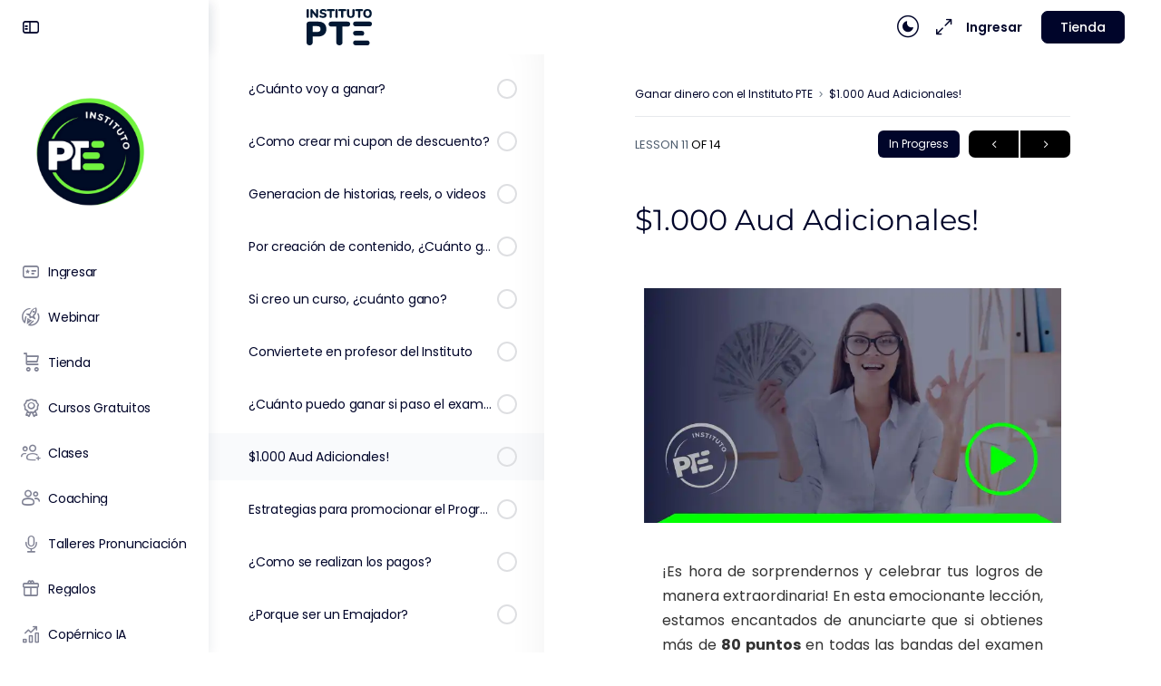

--- FILE ---
content_type: text/html; charset=UTF-8
request_url: https://institutopte.com/lesson/1-000-aud-adicionales/
body_size: 26801
content:
<!doctype html>
<html lang="es-CO">
	<head>
		<meta charset="UTF-8">
		<link rel="profile" href="https://gmpg.org/xfn/11">
		<title>$1.000 Aud Adicionales! - Instituto PTE</title>
<style>
#wpadminbar #wp-admin-bar-wccp_free_top_button .ab-icon:before {
	content: "\f160";
	color: #02CA02;
	top: 3px;
}
#wpadminbar #wp-admin-bar-wccp_free_top_button .ab-icon {
	transform: rotate(45deg);
}
</style>

            <style id="bb_learndash_30_custom_colors">

                
                .learndash-wrapper .bb-single-course-sidebar .ld-status.ld-primary-background {
                    background-color: #e2e7ed !important;
                    color: inherit !important;
                }

                .learndash-wrapper .ld-course-status .ld-status.ld-status-progress.ld-primary-background {
                    background-color: #ebe9e6 !important;
                    color: inherit !important;
                }

                .learndash-wrapper .learndash_content_wrap .wpProQuiz_content .wpProQuiz_button_reShowQuestion:hover {
                    background-color: #fff !important;
                }

                .learndash-wrapper .learndash_content_wrap .wpProQuiz_content .wpProQuiz_toplistTable th {
                    background-color: transparent !important;
                }

                .learndash-wrapper .wpProQuiz_content .wpProQuiz_button:not(.wpProQuiz_button_reShowQuestion):not(.wpProQuiz_button_restartQuiz) {
                    color: #fff !important;
                }

                .learndash-wrapper .wpProQuiz_content .wpProQuiz_button.wpProQuiz_button_restartQuiz {
                    color: #fff !important;
                }

                .wpProQuiz_content .wpProQuiz_results > div > .wpProQuiz_button,
                .learndash-wrapper .bb-learndash-content-wrap .ld-item-list .ld-item-list-item a.ld-item-name:hover,
                .learndash-wrapper .bb-learndash-content-wrap .ld-item-list .ld-item-list-item .ld-item-list-item-preview:hover a.ld-item-name .ld-item-title,
                .learndash-wrapper .bb-learndash-content-wrap .ld-item-list .ld-item-list-item .ld-item-list-item-preview:hover .ld-expand-button .ld-icon-arrow-down,
                .lms-topic-sidebar-wrapper .lms-lessions-list > ol li a.bb-lesson-head:hover,
                .learndash-wrapper .bb-learndash-content-wrap .ld-primary-color-hover:hover,
                .learndash-wrapper .learndash_content_wrap .ld-table-list-item-quiz .ld-primary-color-hover:hover .ld-item-title,
                .learndash-wrapper .ld-item-list-item-expanded .ld-table-list-items .ld-table-list-item .ld-table-list-item-quiz .ld-primary-color-hover:hover .ld-item-title,
                .learndash-wrapper .ld-table-list .ld-table-list-items div.ld-table-list-item a.ld-table-list-item-preview:hover .ld-topic-title,
                .lms-lesson-content .bb-type-list li a:hover,
                .lms-lesson-content .lms-quiz-list li a:hover,
                .learndash-wrapper .ld-expand-button.ld-button-alternate:hover .ld-icon-arrow-down,
                .learndash-wrapper .ld-table-list .ld-table-list-items div.ld-table-list-item a.ld-table-list-item-preview:hover .ld-topic-title:before,
                .bb-lessons-list .lms-toggle-lesson i:hover,
                .lms-topic-sidebar-wrapper .lms-course-quizzes-list > ul li a:hover,
                .lms-topic-sidebar-wrapper .lms-course-members-list .course-members-list a:hover,
                .lms-topic-sidebar-wrapper .lms-course-members-list .bb-course-member-wrap > .list-members-extra,
                .lms-topic-sidebar-wrapper .lms-course-members-list .bb-course-member-wrap > .list-members-extra:hover,
                .learndash-wrapper .ld-item-list .ld-item-list-item.ld-item-lesson-item .ld-item-list-item-preview .ld-item-name .ld-item-title .ld-item-components span,
                .bb-about-instructor h5 a:hover,
                .learndash_content_wrap .comment-respond .comment-author:hover,
                .single-sfwd-courses .comment-respond .comment-author:hover {
                    color: #00052a !important;
                }

                .learndash-wrapper .learndash_content_wrap #quiz_continue_link,
                .learndash-wrapper .learndash_content_wrap .learndash_mark_complete_button,
                .learndash-wrapper .learndash_content_wrap #learndash_mark_complete_button,
                .learndash-wrapper .learndash_content_wrap .ld-status-complete,
                .learndash-wrapper .learndash_content_wrap .ld-alert-success .ld-button,
                .learndash-wrapper .learndash_content_wrap .ld-alert-success .ld-alert-icon,
                .wpProQuiz_questionList[data-type="assessment_answer"] .wpProQuiz_questionListItem label.is-selected:before,
                .wpProQuiz_questionList[data-type="single"] .wpProQuiz_questionListItem label.is-selected:before,
                .wpProQuiz_questionList[data-type="multiple"] .wpProQuiz_questionListItem label.is-selected:before {
                    background-color: #00052a !important;
                }

                .wpProQuiz_content .wpProQuiz_results > div > .wpProQuiz_button,
                .wpProQuiz_questionList[data-type="multiple"] .wpProQuiz_questionListItem label.is-selected:before {
                    border-color: #00052a !important;
                }

                .learndash-wrapper .wpProQuiz_content .wpProQuiz_button.wpProQuiz_button_restartQuiz,
                .learndash-wrapper .wpProQuiz_content .wpProQuiz_button.wpProQuiz_button_restartQuiz:hover,
                #learndash-page-content .sfwd-course-nav .learndash_next_prev_link a:hover,
                .bb-cover-list-item .ld-primary-background {
                    background-color: #00052a !important;
                }

                
                
                .lms-topic-sidebar-wrapper .ld-secondary-background,
                .i-progress.i-progress-completed,
                .bb-cover-list-item .ld-secondary-background,
                .learndash-wrapper .ld-status-icon.ld-status-complete.ld-secondary-background,
                .learndash-wrapper .ld-status-icon.ld-quiz-complete,
                .ld-progress-bar .ld-progress-bar-percentage.ld-secondary-background {
                    background-color: #000854 !important;
                }

                .bb-progress .bb-progress-circle {
                    border-color: #000854 !important;
                }

                .learndash-wrapper .ld-alert-success {
                    border-color: #DCDFE3 !important;
                }

                .learndash-wrapper .ld-secondary-in-progress-icon {
                    color: #000854 !important;
                }

                .learndash-wrapper .bb-learndash-content-wrap .ld-secondary-in-progress-icon {
                    border-left-color: #DEDFE2 !important;
                    border-top-color: #DEDFE2 !important;
                }

                
                
                .learndash-wrapper .ld-item-list .ld-item-list-item.ld-item-lesson-item .ld-item-name .ld-item-title .ld-item-components span.ld-status-waiting,
                .learndash-wrapper .ld-item-list .ld-item-list-item.ld-item-lesson-item .ld-item-name .ld-item-title .ld-item-components span.ld-status-waiting span.ld-icon,
                .learndash-wrapper .ld-status-waiting {
                    background-color: #122b46 !important;
                }

                
            </style>

			<meta name="robots" content="max-snippet:-1,max-image-preview:large,max-video-preview:-1" />
<link rel="canonical" href="https://institutopte.com/lesson/1-000-aud-adicionales/" />
<meta name="description" content="https://videos.files.wordpress.com/Kt6FayY8/11-videos-programa-embajadores.mp4 ¡Es hora de sorprendernos y celebrar tus logros de manera extraordinaria!" />
<meta property="og:type" content="article" />
<meta property="og:locale" content="es_CO" />
<meta property="og:site_name" content="Instituto PTE" />
<meta property="og:title" content="$1.000 Aud Adicionales!" />
<meta property="og:description" content="https://videos.files.wordpress.com/Kt6FayY8/11-videos-programa-embajadores.mp4 ¡Es hora de sorprendernos y celebrar tus logros de manera extraordinaria! En esta emocionante lección…" />
<meta property="og:url" content="https://institutopte.com/lesson/1-000-aud-adicionales/" />
<meta property="og:image" content="https://i0.wp.com/institutopte.com/wp-content/uploads/Instituto-PTE-sin-fondo-pequeno.png?fit=450%2C450&amp;ssl=1" />
<meta property="og:image:width" content="450" />
<meta property="og:image:height" content="450" />
<meta property="og:image:alt" content="Logo - Instituto PTE sin fondo pequeño" />
<meta property="article:published_time" content="2023-07-16T02:58:32+00:00" />
<meta property="article:modified_time" content="2024-10-14T17:26:22+00:00" />
<meta name="twitter:card" content="summary_large_image" />
<meta name="twitter:title" content="$1.000 Aud Adicionales!" />
<meta name="twitter:description" content="https://videos.files.wordpress.com/Kt6FayY8/11-videos-programa-embajadores.mp4 ¡Es hora de sorprendernos y celebrar tus logros de manera extraordinaria! En esta emocionante lección…" />
<meta name="twitter:image" content="https://i0.wp.com/institutopte.com/wp-content/uploads/Instituto-PTE-sin-fondo-pequeno.png?fit=450%2C450&amp;ssl=1" />
<meta name="twitter:image:alt" content="Logo - Instituto PTE sin fondo pequeño" />
<script type="application/ld+json">{"@context":"https://schema.org","@graph":[{"@type":"WebSite","@id":"https://institutopte.com/#/schema/WebSite","url":"https://institutopte.com/","name":"Instituto PTE","description":"Estrategias para pasar el PTE Academic 90/90","inLanguage":"es-CO","potentialAction":{"@type":"SearchAction","target":{"@type":"EntryPoint","urlTemplate":"https://institutopte.com/search/{search_term_string}/"},"query-input":"required name=search_term_string"},"publisher":{"@type":"Organization","@id":"https://institutopte.com/#/schema/Organization","name":"Instituto PTE","url":"https://institutopte.com/","logo":{"@type":"ImageObject","url":"https://i0.wp.com/institutopte.com/wp-content/uploads/Instituto-PTE-sin-fondo-pequeno.png?fit=450%2C450&ssl=1","contentUrl":"https://i0.wp.com/institutopte.com/wp-content/uploads/Instituto-PTE-sin-fondo-pequeno.png?fit=450%2C450&ssl=1","width":450,"height":450,"inLanguage":"es-CO","caption":"Logo - Instituto PTE sin fondo pequeño","contentSize":"37660"}}},{"@type":"WebPage","@id":"https://institutopte.com/lesson/1-000-aud-adicionales/","url":"https://institutopte.com/lesson/1-000-aud-adicionales/","name":"$1.000 Aud Adicionales! - Instituto PTE","description":"https://videos.files.wordpress.com/Kt6FayY8/11-videos-programa-embajadores.mp4 ¡Es hora de sorprendernos y celebrar tus logros de manera extraordinaria!","inLanguage":"es-CO","isPartOf":{"@id":"https://institutopte.com/#/schema/WebSite"},"breadcrumb":{"@type":"BreadcrumbList","@id":"https://institutopte.com/#/schema/BreadcrumbList","itemListElement":[{"@type":"ListItem","position":1,"item":"https://institutopte.com/","name":"Instituto PTE"},{"@type":"ListItem","position":2,"name":"$1.000 Aud Adicionales!"}]},"potentialAction":{"@type":"ReadAction","target":"https://institutopte.com/lesson/1-000-aud-adicionales/"},"datePublished":"2023-07-16T02:58:32+00:00","dateModified":"2024-10-14T17:26:22+00:00","author":{"@type":"Person","@id":"https://institutopte.com/#/schema/Person/03e88fc120254f4c448971bfde71903e","name":"Joao"}}]}</script>
<link rel='dns-prefetch' href='//www.googletagmanager.com' />
<link rel='dns-prefetch' href='//stats.wp.com' />
<link rel='dns-prefetch' href='//fonts.googleapis.com' />
<link rel='dns-prefetch' href='//pagead2.googlesyndication.com' />
<link rel='preconnect' href='//i0.wp.com' />
<link rel='preconnect' href='https://fonts.gstatic.com' crossorigin />
<link rel="alternate" type="application/rss+xml" title="Instituto PTE &raquo; Feed" href="https://institutopte.com/feed/" />
<link rel="alternate" type="application/rss+xml" title="Instituto PTE &raquo; RSS de los comentarios" href="https://institutopte.com/comments/feed/" />
<link rel="alternate" type="application/rss+xml" title="Instituto PTE &raquo; $1.000 Aud Adicionales! RSS de los comentarios" href="https://institutopte.com/lesson/1-000-aud-adicionales/feed/" />
<link rel="alternate" title="oEmbed (JSON)" type="application/json+oembed" href="https://institutopte.com/wp-json/oembed/1.0/embed?url=https%3A%2F%2Finstitutopte.com%2Flesson%2F1-000-aud-adicionales%2F" />
<link rel="alternate" title="oEmbed (XML)" type="text/xml+oembed" href="https://institutopte.com/wp-json/oembed/1.0/embed?url=https%3A%2F%2Finstitutopte.com%2Flesson%2F1-000-aud-adicionales%2F&#038;format=xml" />
<style id='wp-img-auto-sizes-contain-inline-css' type='text/css'>
img:is([sizes=auto i],[sizes^="auto," i]){contain-intrinsic-size:3000px 1500px}
/*# sourceURL=wp-img-auto-sizes-contain-inline-css */
</style>
<link rel='stylesheet' id='buddyboss_legacy-css' href='https://institutopte.com/wp-content/themes/buddyboss-theme/inc/plugins/buddyboss-menu-icons/vendor/kucrut/icon-picker/css/types/buddyboss_legacy.css?ver=1.0' type='text/css' media='all' />
<link rel='stylesheet' id='elusive-css' href='https://institutopte.com/wp-content/themes/buddyboss-theme/inc/plugins/buddyboss-menu-icons/vendor/kucrut/icon-picker/css/types/elusive.css?ver=2.0' type='text/css' media='all' />
<link rel='stylesheet' id='font-awesome-css' href='https://institutopte.com/wp-content/themes/buddyboss-theme/inc/plugins/buddyboss-menu-icons/vendor/kucrut/icon-picker/css/types/font-awesome.css?ver=4.7.0' type='text/css' media='all' />
<link rel='stylesheet' id='foundation-icons-css' href='https://institutopte.com/wp-content/themes/buddyboss-theme/inc/plugins/buddyboss-menu-icons/vendor/kucrut/icon-picker/css/types/foundation-icons.css?ver=3.0' type='text/css' media='all' />
<link rel='stylesheet' id='genericons-css' href='https://institutopte.com/wp-content/themes/buddyboss-theme/inc/plugins/buddyboss-menu-icons/vendor/kucrut/icon-picker/css/types/genericons.css?ver=3.4' type='text/css' media='all' />
<style id='classic-theme-styles-inline-css' type='text/css'>
/*! This file is auto-generated */
.wp-block-button__link{color:#fff;background-color:#32373c;border-radius:9999px;box-shadow:none;text-decoration:none;padding:calc(.667em + 2px) calc(1.333em + 2px);font-size:1.125em}.wp-block-file__button{background:#32373c;color:#fff;text-decoration:none}
/*# sourceURL=/wp-includes/css/classic-themes.min.css */
</style>
<link rel='stylesheet' id='bb_theme_block-buddypanel-style-css-css' href='https://institutopte.com/wp-content/themes/buddyboss-theme/blocks/buddypanel/build/style-buddypanel.css?ver=0d3f6dc312fb857c6779' type='text/css' media='all' />
<link rel='stylesheet' id='mediaelement-css' href='https://institutopte.com/wp-includes/js/mediaelement/mediaelementplayer-legacy.min.css?ver=4.2.17' type='text/css' media='all' />
<link rel='stylesheet' id='wp-mediaelement-css' href='https://institutopte.com/wp-includes/js/mediaelement/wp-mediaelement.min.css?ver=6.9' type='text/css' media='all' />
<style id='jetpack-sharing-buttons-style-inline-css' type='text/css'>
.jetpack-sharing-buttons__services-list{display:flex;flex-direction:row;flex-wrap:wrap;gap:0;list-style-type:none;margin:5px;padding:0}.jetpack-sharing-buttons__services-list.has-small-icon-size{font-size:12px}.jetpack-sharing-buttons__services-list.has-normal-icon-size{font-size:16px}.jetpack-sharing-buttons__services-list.has-large-icon-size{font-size:24px}.jetpack-sharing-buttons__services-list.has-huge-icon-size{font-size:36px}@media print{.jetpack-sharing-buttons__services-list{display:none!important}}.editor-styles-wrapper .wp-block-jetpack-sharing-buttons{gap:0;padding-inline-start:0}ul.jetpack-sharing-buttons__services-list.has-background{padding:1.25em 2.375em}
/*# sourceURL=https://institutopte.com/wp-content/plugins/jetpack/_inc/blocks/sharing-buttons/view.css */
</style>
<style id='global-styles-inline-css' type='text/css'>
:root{--wp--preset--aspect-ratio--square: 1;--wp--preset--aspect-ratio--4-3: 4/3;--wp--preset--aspect-ratio--3-4: 3/4;--wp--preset--aspect-ratio--3-2: 3/2;--wp--preset--aspect-ratio--2-3: 2/3;--wp--preset--aspect-ratio--16-9: 16/9;--wp--preset--aspect-ratio--9-16: 9/16;--wp--preset--color--black: #000000;--wp--preset--color--cyan-bluish-gray: #abb8c3;--wp--preset--color--white: #ffffff;--wp--preset--color--pale-pink: #f78da7;--wp--preset--color--vivid-red: #cf2e2e;--wp--preset--color--luminous-vivid-orange: #ff6900;--wp--preset--color--luminous-vivid-amber: #fcb900;--wp--preset--color--light-green-cyan: #7bdcb5;--wp--preset--color--vivid-green-cyan: #00d084;--wp--preset--color--pale-cyan-blue: #8ed1fc;--wp--preset--color--vivid-cyan-blue: #0693e3;--wp--preset--color--vivid-purple: #9b51e0;--wp--preset--gradient--vivid-cyan-blue-to-vivid-purple: linear-gradient(135deg,rgb(6,147,227) 0%,rgb(155,81,224) 100%);--wp--preset--gradient--light-green-cyan-to-vivid-green-cyan: linear-gradient(135deg,rgb(122,220,180) 0%,rgb(0,208,130) 100%);--wp--preset--gradient--luminous-vivid-amber-to-luminous-vivid-orange: linear-gradient(135deg,rgb(252,185,0) 0%,rgb(255,105,0) 100%);--wp--preset--gradient--luminous-vivid-orange-to-vivid-red: linear-gradient(135deg,rgb(255,105,0) 0%,rgb(207,46,46) 100%);--wp--preset--gradient--very-light-gray-to-cyan-bluish-gray: linear-gradient(135deg,rgb(238,238,238) 0%,rgb(169,184,195) 100%);--wp--preset--gradient--cool-to-warm-spectrum: linear-gradient(135deg,rgb(74,234,220) 0%,rgb(151,120,209) 20%,rgb(207,42,186) 40%,rgb(238,44,130) 60%,rgb(251,105,98) 80%,rgb(254,248,76) 100%);--wp--preset--gradient--blush-light-purple: linear-gradient(135deg,rgb(255,206,236) 0%,rgb(152,150,240) 100%);--wp--preset--gradient--blush-bordeaux: linear-gradient(135deg,rgb(254,205,165) 0%,rgb(254,45,45) 50%,rgb(107,0,62) 100%);--wp--preset--gradient--luminous-dusk: linear-gradient(135deg,rgb(255,203,112) 0%,rgb(199,81,192) 50%,rgb(65,88,208) 100%);--wp--preset--gradient--pale-ocean: linear-gradient(135deg,rgb(255,245,203) 0%,rgb(182,227,212) 50%,rgb(51,167,181) 100%);--wp--preset--gradient--electric-grass: linear-gradient(135deg,rgb(202,248,128) 0%,rgb(113,206,126) 100%);--wp--preset--gradient--midnight: linear-gradient(135deg,rgb(2,3,129) 0%,rgb(40,116,252) 100%);--wp--preset--font-size--small: 13px;--wp--preset--font-size--medium: 20px;--wp--preset--font-size--large: 36px;--wp--preset--font-size--x-large: 42px;--wp--preset--spacing--20: 0.44rem;--wp--preset--spacing--30: 0.67rem;--wp--preset--spacing--40: 1rem;--wp--preset--spacing--50: 1.5rem;--wp--preset--spacing--60: 2.25rem;--wp--preset--spacing--70: 3.38rem;--wp--preset--spacing--80: 5.06rem;--wp--preset--shadow--natural: 6px 6px 9px rgba(0, 0, 0, 0.2);--wp--preset--shadow--deep: 12px 12px 50px rgba(0, 0, 0, 0.4);--wp--preset--shadow--sharp: 6px 6px 0px rgba(0, 0, 0, 0.2);--wp--preset--shadow--outlined: 6px 6px 0px -3px rgb(255, 255, 255), 6px 6px rgb(0, 0, 0);--wp--preset--shadow--crisp: 6px 6px 0px rgb(0, 0, 0);}:where(.is-layout-flex){gap: 0.5em;}:where(.is-layout-grid){gap: 0.5em;}body .is-layout-flex{display: flex;}.is-layout-flex{flex-wrap: wrap;align-items: center;}.is-layout-flex > :is(*, div){margin: 0;}body .is-layout-grid{display: grid;}.is-layout-grid > :is(*, div){margin: 0;}:where(.wp-block-columns.is-layout-flex){gap: 2em;}:where(.wp-block-columns.is-layout-grid){gap: 2em;}:where(.wp-block-post-template.is-layout-flex){gap: 1.25em;}:where(.wp-block-post-template.is-layout-grid){gap: 1.25em;}.has-black-color{color: var(--wp--preset--color--black) !important;}.has-cyan-bluish-gray-color{color: var(--wp--preset--color--cyan-bluish-gray) !important;}.has-white-color{color: var(--wp--preset--color--white) !important;}.has-pale-pink-color{color: var(--wp--preset--color--pale-pink) !important;}.has-vivid-red-color{color: var(--wp--preset--color--vivid-red) !important;}.has-luminous-vivid-orange-color{color: var(--wp--preset--color--luminous-vivid-orange) !important;}.has-luminous-vivid-amber-color{color: var(--wp--preset--color--luminous-vivid-amber) !important;}.has-light-green-cyan-color{color: var(--wp--preset--color--light-green-cyan) !important;}.has-vivid-green-cyan-color{color: var(--wp--preset--color--vivid-green-cyan) !important;}.has-pale-cyan-blue-color{color: var(--wp--preset--color--pale-cyan-blue) !important;}.has-vivid-cyan-blue-color{color: var(--wp--preset--color--vivid-cyan-blue) !important;}.has-vivid-purple-color{color: var(--wp--preset--color--vivid-purple) !important;}.has-black-background-color{background-color: var(--wp--preset--color--black) !important;}.has-cyan-bluish-gray-background-color{background-color: var(--wp--preset--color--cyan-bluish-gray) !important;}.has-white-background-color{background-color: var(--wp--preset--color--white) !important;}.has-pale-pink-background-color{background-color: var(--wp--preset--color--pale-pink) !important;}.has-vivid-red-background-color{background-color: var(--wp--preset--color--vivid-red) !important;}.has-luminous-vivid-orange-background-color{background-color: var(--wp--preset--color--luminous-vivid-orange) !important;}.has-luminous-vivid-amber-background-color{background-color: var(--wp--preset--color--luminous-vivid-amber) !important;}.has-light-green-cyan-background-color{background-color: var(--wp--preset--color--light-green-cyan) !important;}.has-vivid-green-cyan-background-color{background-color: var(--wp--preset--color--vivid-green-cyan) !important;}.has-pale-cyan-blue-background-color{background-color: var(--wp--preset--color--pale-cyan-blue) !important;}.has-vivid-cyan-blue-background-color{background-color: var(--wp--preset--color--vivid-cyan-blue) !important;}.has-vivid-purple-background-color{background-color: var(--wp--preset--color--vivid-purple) !important;}.has-black-border-color{border-color: var(--wp--preset--color--black) !important;}.has-cyan-bluish-gray-border-color{border-color: var(--wp--preset--color--cyan-bluish-gray) !important;}.has-white-border-color{border-color: var(--wp--preset--color--white) !important;}.has-pale-pink-border-color{border-color: var(--wp--preset--color--pale-pink) !important;}.has-vivid-red-border-color{border-color: var(--wp--preset--color--vivid-red) !important;}.has-luminous-vivid-orange-border-color{border-color: var(--wp--preset--color--luminous-vivid-orange) !important;}.has-luminous-vivid-amber-border-color{border-color: var(--wp--preset--color--luminous-vivid-amber) !important;}.has-light-green-cyan-border-color{border-color: var(--wp--preset--color--light-green-cyan) !important;}.has-vivid-green-cyan-border-color{border-color: var(--wp--preset--color--vivid-green-cyan) !important;}.has-pale-cyan-blue-border-color{border-color: var(--wp--preset--color--pale-cyan-blue) !important;}.has-vivid-cyan-blue-border-color{border-color: var(--wp--preset--color--vivid-cyan-blue) !important;}.has-vivid-purple-border-color{border-color: var(--wp--preset--color--vivid-purple) !important;}.has-vivid-cyan-blue-to-vivid-purple-gradient-background{background: var(--wp--preset--gradient--vivid-cyan-blue-to-vivid-purple) !important;}.has-light-green-cyan-to-vivid-green-cyan-gradient-background{background: var(--wp--preset--gradient--light-green-cyan-to-vivid-green-cyan) !important;}.has-luminous-vivid-amber-to-luminous-vivid-orange-gradient-background{background: var(--wp--preset--gradient--luminous-vivid-amber-to-luminous-vivid-orange) !important;}.has-luminous-vivid-orange-to-vivid-red-gradient-background{background: var(--wp--preset--gradient--luminous-vivid-orange-to-vivid-red) !important;}.has-very-light-gray-to-cyan-bluish-gray-gradient-background{background: var(--wp--preset--gradient--very-light-gray-to-cyan-bluish-gray) !important;}.has-cool-to-warm-spectrum-gradient-background{background: var(--wp--preset--gradient--cool-to-warm-spectrum) !important;}.has-blush-light-purple-gradient-background{background: var(--wp--preset--gradient--blush-light-purple) !important;}.has-blush-bordeaux-gradient-background{background: var(--wp--preset--gradient--blush-bordeaux) !important;}.has-luminous-dusk-gradient-background{background: var(--wp--preset--gradient--luminous-dusk) !important;}.has-pale-ocean-gradient-background{background: var(--wp--preset--gradient--pale-ocean) !important;}.has-electric-grass-gradient-background{background: var(--wp--preset--gradient--electric-grass) !important;}.has-midnight-gradient-background{background: var(--wp--preset--gradient--midnight) !important;}.has-small-font-size{font-size: var(--wp--preset--font-size--small) !important;}.has-medium-font-size{font-size: var(--wp--preset--font-size--medium) !important;}.has-large-font-size{font-size: var(--wp--preset--font-size--large) !important;}.has-x-large-font-size{font-size: var(--wp--preset--font-size--x-large) !important;}
:where(.wp-block-post-template.is-layout-flex){gap: 1.25em;}:where(.wp-block-post-template.is-layout-grid){gap: 1.25em;}
:where(.wp-block-term-template.is-layout-flex){gap: 1.25em;}:where(.wp-block-term-template.is-layout-grid){gap: 1.25em;}
:where(.wp-block-columns.is-layout-flex){gap: 2em;}:where(.wp-block-columns.is-layout-grid){gap: 2em;}
:root :where(.wp-block-pullquote){font-size: 1.5em;line-height: 1.6;}
/*# sourceURL=global-styles-inline-css */
</style>
<link rel='stylesheet' id='buddymeet-css-css' href='https://institutopte.com/wp-content/plugins/buddymeet/assets/css/buddymeet.css?ver=2.6.0' type='text/css' media='screen' />
<link rel='stylesheet' id='pmpro_frontend_base-css' href='https://institutopte.com/wp-content/plugins/paid-memberships-pro/css/frontend/base.css?ver=3.6.3' type='text/css' media='all' />
<link rel='stylesheet' id='pmpro_frontend_variation_1-css' href='https://institutopte.com/wp-content/plugins/paid-memberships-pro/css/frontend/variation_1.css?ver=3.6.3' type='text/css' media='all' />
<link rel='stylesheet' id='learndash_quiz_front_css-css' href='//institutopte.com/wp-content/plugins/sfwd-lms/themes/legacy/templates/learndash_quiz_front.min.css?ver=4.20.4' type='text/css' media='all' />
<link rel='stylesheet' id='dashicons-css' href='https://institutopte.com/wp-includes/css/dashicons.min.css?ver=6.9' type='text/css' media='all' />
<link rel='stylesheet' id='learndash-css' href='//institutopte.com/wp-content/plugins/sfwd-lms/src/assets/dist/css/styles.css?ver=4.20.4' type='text/css' media='all' />
<link rel='stylesheet' id='jquery-dropdown-css-css' href='//institutopte.com/wp-content/plugins/sfwd-lms/assets/css/jquery.dropdown.min.css?ver=4.20.4' type='text/css' media='all' />
<link rel='stylesheet' id='learndash_lesson_video-css' href='//institutopte.com/wp-content/plugins/sfwd-lms/themes/legacy/templates/learndash_lesson_video.min.css?ver=4.20.4' type='text/css' media='all' />
<link rel='stylesheet' id='learndash-admin-bar-css' href='https://institutopte.com/wp-content/plugins/sfwd-lms/src/assets/dist/css/admin-bar/styles.css?ver=4.20.4' type='text/css' media='all' />
<link rel='stylesheet' id='if-menu-site-css-css' href='https://institutopte.com/wp-content/plugins/if-menu/assets/if-menu-site.css?ver=6.9' type='text/css' media='all' />
<link rel='stylesheet' id='redux-extendify-styles-css' href='https://institutopte.com/wp-content/themes/buddyboss-theme/inc/admin/framework/redux-core/assets/css/extendify-utilities.css?ver=4.4.11' type='text/css' media='all' />
<link rel='stylesheet' id='buddyboss-theme-fonts-css' href='https://institutopte.com/wp-content/themes/buddyboss-theme/assets/fonts/fonts.css?ver=2.17.0' type='text/css' media='all' />
<link rel='stylesheet' id='learndash-front-css' href='//institutopte.com/wp-content/plugins/sfwd-lms/themes/ld30/assets/css/learndash.min.css?ver=4.20.4' type='text/css' media='all' />
<style id='learndash-front-inline-css' type='text/css'>
		.learndash-wrapper .ld-item-list .ld-item-list-item.ld-is-next,
		.learndash-wrapper .wpProQuiz_content .wpProQuiz_questionListItem label:focus-within {
			border-color: #00052a;
		}

		/*
		.learndash-wrapper a:not(.ld-button):not(#quiz_continue_link):not(.ld-focus-menu-link):not(.btn-blue):not(#quiz_continue_link):not(.ld-js-register-account):not(#ld-focus-mode-course-heading):not(#btn-join):not(.ld-item-name):not(.ld-table-list-item-preview):not(.ld-lesson-item-preview-heading),
		 */

		.learndash-wrapper .ld-breadcrumbs a,
		.learndash-wrapper .ld-lesson-item.ld-is-current-lesson .ld-lesson-item-preview-heading,
		.learndash-wrapper .ld-lesson-item.ld-is-current-lesson .ld-lesson-title,
		.learndash-wrapper .ld-primary-color-hover:hover,
		.learndash-wrapper .ld-primary-color,
		.learndash-wrapper .ld-primary-color-hover:hover,
		.learndash-wrapper .ld-primary-color,
		.learndash-wrapper .ld-tabs .ld-tabs-navigation .ld-tab.ld-active,
		.learndash-wrapper .ld-button.ld-button-transparent,
		.learndash-wrapper .ld-button.ld-button-reverse,
		.learndash-wrapper .ld-icon-certificate,
		.learndash-wrapper .ld-login-modal .ld-login-modal-login .ld-modal-heading,
		#wpProQuiz_user_content a,
		.learndash-wrapper .ld-item-list .ld-item-list-item a.ld-item-name:hover,
		.learndash-wrapper .ld-focus-comments__heading-actions .ld-expand-button,
		.learndash-wrapper .ld-focus-comments__heading a,
		.learndash-wrapper .ld-focus-comments .comment-respond a,
		.learndash-wrapper .ld-focus-comment .ld-comment-reply a.comment-reply-link:hover,
		.learndash-wrapper .ld-expand-button.ld-button-alternate {
			color: #00052a !important;
		}

		.learndash-wrapper .ld-focus-comment.bypostauthor>.ld-comment-wrapper,
		.learndash-wrapper .ld-focus-comment.role-group_leader>.ld-comment-wrapper,
		.learndash-wrapper .ld-focus-comment.role-administrator>.ld-comment-wrapper {
			background-color:rgba(0, 5, 42, 0.03) !important;
		}


		.learndash-wrapper .ld-primary-background,
		.learndash-wrapper .ld-tabs .ld-tabs-navigation .ld-tab.ld-active:after {
			background: #00052a !important;
		}



		.learndash-wrapper .ld-course-navigation .ld-lesson-item.ld-is-current-lesson .ld-status-incomplete,
		.learndash-wrapper .ld-focus-comment.bypostauthor:not(.ptype-sfwd-assignment) >.ld-comment-wrapper>.ld-comment-avatar img,
		.learndash-wrapper .ld-focus-comment.role-group_leader>.ld-comment-wrapper>.ld-comment-avatar img,
		.learndash-wrapper .ld-focus-comment.role-administrator>.ld-comment-wrapper>.ld-comment-avatar img {
			border-color: #00052a !important;
		}



		.learndash-wrapper .ld-loading::before {
			border-top:3px solid #00052a !important;
		}

		.learndash-wrapper .ld-button:hover:not(.learndash-link-previous-incomplete):not(.ld-button-transparent):not(.ld--ignore-inline-css),
		#learndash-tooltips .ld-tooltip:after,
		#learndash-tooltips .ld-tooltip,
		.learndash-wrapper .ld-primary-background,
		.learndash-wrapper .btn-join:not(.ld--ignore-inline-css),
		.learndash-wrapper #btn-join:not(.ld--ignore-inline-css),
		.learndash-wrapper .ld-button:not(.ld-button-reverse):not(.learndash-link-previous-incomplete):not(.ld-button-transparent):not(.ld--ignore-inline-css),
		.learndash-wrapper .ld-expand-button,
		.learndash-wrapper .wpProQuiz_content .wpProQuiz_button:not(.wpProQuiz_button_reShowQuestion):not(.wpProQuiz_button_restartQuiz),
		.learndash-wrapper .wpProQuiz_content .wpProQuiz_button2,
		.learndash-wrapper .ld-focus .ld-focus-sidebar .ld-course-navigation-heading,
		.learndash-wrapper .ld-focus .ld-focus-sidebar .ld-focus-sidebar-trigger,
		.learndash-wrapper .ld-focus-comments .form-submit #submit,
		.learndash-wrapper .ld-login-modal input[type='submit'],
		.learndash-wrapper .ld-login-modal .ld-login-modal-register,
		.learndash-wrapper .wpProQuiz_content .wpProQuiz_certificate a.btn-blue,
		.learndash-wrapper .ld-focus .ld-focus-header .ld-user-menu .ld-user-menu-items a,
		#wpProQuiz_user_content table.wp-list-table thead th,
		#wpProQuiz_overlay_close,
		.learndash-wrapper .ld-expand-button.ld-button-alternate .ld-icon {
			background-color: #00052a !important;
		}

		.learndash-wrapper .ld-button:focus:not(.learndash-link-previous-incomplete):not(.ld-button-transparent):not(.ld--ignore-inline-css),
		.learndash-wrapper .btn-join:focus:not(.ld--ignore-inline-css),
		.learndash-wrapper #btn-join:focus:not(.ld--ignore-inline-css),
		.learndash-wrapper .ld-expand-button:focus,
		.learndash-wrapper .wpProQuiz_content .wpProQuiz_button:not(.wpProQuiz_button_reShowQuestion):focus:not(.wpProQuiz_button_restartQuiz),
		.learndash-wrapper .wpProQuiz_content .wpProQuiz_button2:focus,
		.learndash-wrapper .ld-focus-comments .form-submit #submit,
		.learndash-wrapper .ld-login-modal input[type='submit']:focus,
		.learndash-wrapper .ld-login-modal .ld-login-modal-register:focus,
		.learndash-wrapper .wpProQuiz_content .wpProQuiz_certificate a.btn-blue:focus {
			outline-color: #00052a;
		}

		.learndash-wrapper .ld-focus .ld-focus-header .ld-user-menu .ld-user-menu-items:before {
			border-bottom-color: #00052a !important;
		}

		.learndash-wrapper .ld-button.ld-button-transparent:hover {
			background: transparent !important;
		}

		.learndash-wrapper .ld-button.ld-button-transparent:focus {
			outline-color: #00052a;
		}

		.learndash-wrapper .ld-focus .ld-focus-header .sfwd-mark-complete .learndash_mark_complete_button,
		.learndash-wrapper .ld-focus .ld-focus-header #sfwd-mark-complete #learndash_mark_complete_button,
		.learndash-wrapper .ld-button.ld-button-transparent,
		.learndash-wrapper .ld-button.ld-button-alternate,
		.learndash-wrapper .ld-expand-button.ld-button-alternate {
			background-color:transparent !important;
		}

		.learndash-wrapper .ld-focus-header .ld-user-menu .ld-user-menu-items a,
		.learndash-wrapper .ld-button.ld-button-reverse:hover,
		.learndash-wrapper .ld-alert-success .ld-alert-icon.ld-icon-certificate,
		.learndash-wrapper .ld-alert-warning .ld-button:not(.learndash-link-previous-incomplete),
		.learndash-wrapper .ld-primary-background.ld-status {
			color:white !important;
		}

		.learndash-wrapper .ld-status.ld-status-unlocked {
			background-color: rgba(0,5,42,0.2) !important;
			color: #00052a !important;
		}

		.learndash-wrapper .wpProQuiz_content .wpProQuiz_addToplist {
			background-color: rgba(0,5,42,0.1) !important;
			border: 1px solid #00052a !important;
		}

		.learndash-wrapper .wpProQuiz_content .wpProQuiz_toplistTable th {
			background: #00052a !important;
		}

		.learndash-wrapper .wpProQuiz_content .wpProQuiz_toplistTrOdd {
			background-color: rgba(0,5,42,0.1) !important;
		}

		.learndash-wrapper .wpProQuiz_content .wpProQuiz_reviewDiv li.wpProQuiz_reviewQuestionTarget {
			background-color: #00052a !important;
		}
		.learndash-wrapper .wpProQuiz_content .wpProQuiz_time_limit .wpProQuiz_progress {
			background-color: #00052a !important;
		}
		
		.learndash-wrapper #quiz_continue_link,
		.learndash-wrapper .ld-secondary-background,
		.learndash-wrapper .learndash_mark_complete_button,
		.learndash-wrapper #learndash_mark_complete_button,
		.learndash-wrapper .ld-status-complete,
		.learndash-wrapper .ld-alert-success .ld-button,
		.learndash-wrapper .ld-alert-success .ld-alert-icon {
			background-color: #000854 !important;
		}

		.learndash-wrapper #quiz_continue_link:focus,
		.learndash-wrapper .learndash_mark_complete_button:focus,
		.learndash-wrapper #learndash_mark_complete_button:focus,
		.learndash-wrapper .ld-alert-success .ld-button:focus {
			outline-color: #000854;
		}

		.learndash-wrapper .wpProQuiz_content a#quiz_continue_link {
			background-color: #000854 !important;
		}

		.learndash-wrapper .wpProQuiz_content a#quiz_continue_link:focus {
			outline-color: #000854;
		}

		.learndash-wrapper .course_progress .sending_progress_bar {
			background: #000854 !important;
		}

		.learndash-wrapper .wpProQuiz_content .wpProQuiz_button_reShowQuestion:hover, .learndash-wrapper .wpProQuiz_content .wpProQuiz_button_restartQuiz:hover {
			background-color: #000854 !important;
			opacity: 0.75;
		}

		.learndash-wrapper .wpProQuiz_content .wpProQuiz_button_reShowQuestion:focus,
		.learndash-wrapper .wpProQuiz_content .wpProQuiz_button_restartQuiz:focus {
			outline-color: #000854;
		}

		.learndash-wrapper .ld-secondary-color-hover:hover,
		.learndash-wrapper .ld-secondary-color,
		.learndash-wrapper .ld-focus .ld-focus-header .sfwd-mark-complete .learndash_mark_complete_button,
		.learndash-wrapper .ld-focus .ld-focus-header #sfwd-mark-complete #learndash_mark_complete_button,
		.learndash-wrapper .ld-focus .ld-focus-header .sfwd-mark-complete:after {
			color: #000854 !important;
		}

		.learndash-wrapper .ld-secondary-in-progress-icon {
			border-left-color: #000854 !important;
			border-top-color: #000854 !important;
		}

		.learndash-wrapper .ld-alert-success {
			border-color: #000854;
			background-color: transparent !important;
			color: #000854;
		}

		.learndash-wrapper .wpProQuiz_content .wpProQuiz_reviewQuestion li.wpProQuiz_reviewQuestionSolved,
		.learndash-wrapper .wpProQuiz_content .wpProQuiz_box li.wpProQuiz_reviewQuestionSolved {
			background-color: #000854 !important;
		}

		.learndash-wrapper .wpProQuiz_content  .wpProQuiz_reviewLegend span.wpProQuiz_reviewColor_Answer {
			background-color: #000854 !important;
		}

		
		.learndash-wrapper .ld-alert-warning {
			background-color:transparent;
		}

		.learndash-wrapper .ld-status-waiting,
		.learndash-wrapper .ld-alert-warning .ld-alert-icon {
			background-color: #122b46 !important;
		}

		.learndash-wrapper .ld-tertiary-color-hover:hover,
		.learndash-wrapper .ld-tertiary-color,
		.learndash-wrapper .ld-alert-warning {
			color: #122b46 !important;
		}

		.learndash-wrapper .ld-tertiary-background {
			background-color: #122b46 !important;
		}

		.learndash-wrapper .ld-alert-warning {
			border-color: #122b46 !important;
		}

		.learndash-wrapper .ld-tertiary-background,
		.learndash-wrapper .ld-alert-warning .ld-alert-icon {
			color:white !important;
		}

		.learndash-wrapper .wpProQuiz_content .wpProQuiz_reviewQuestion li.wpProQuiz_reviewQuestionReview,
		.learndash-wrapper .wpProQuiz_content .wpProQuiz_box li.wpProQuiz_reviewQuestionReview {
			background-color: #122b46 !important;
		}

		.learndash-wrapper .wpProQuiz_content  .wpProQuiz_reviewLegend span.wpProQuiz_reviewColor_Review {
			background-color: #122b46 !important;
		}

		
/*# sourceURL=learndash-front-inline-css */
</style>
<link rel='stylesheet' id='buddyboss-theme-icons-map-css' href='https://institutopte.com/wp-content/themes/buddyboss-theme/assets/css/icons-map.min.css?ver=2.17.0' type='text/css' media='all' />
<link rel='stylesheet' id='buddyboss-theme-icons-css' href='https://institutopte.com/wp-content/themes/buddyboss-theme/assets/icons/css/bb-icons.min.css?ver=1.0.8' type='text/css' media='all' />
<link rel='stylesheet' id='buddyboss-theme-magnific-popup-css-css' href='https://institutopte.com/wp-content/themes/buddyboss-theme/assets/css/vendors/magnific-popup.min.css?ver=2.17.0' type='text/css' media='all' />
<link rel='stylesheet' id='buddyboss-theme-select2-css-css' href='https://institutopte.com/wp-content/themes/buddyboss-theme/assets/css/vendors/select2.min.css?ver=2.17.0' type='text/css' media='all' />
<link rel='stylesheet' id='buddyboss-theme-css-css' href='https://institutopte.com/wp-content/themes/buddyboss-theme/assets/css/theme.min.css?ver=2.17.0' type='text/css' media='all' />
<link rel='stylesheet' id='buddyboss-theme-template-css' href='https://institutopte.com/wp-content/themes/buddyboss-theme/assets/css/template-v2.min.css?ver=2.17.0' type='text/css' media='all' />
<link rel='stylesheet' id='buddyboss-theme-learndash-css' href='https://institutopte.com/wp-content/themes/buddyboss-theme/assets/css/learndash.min.css?ver=2.17.0' type='text/css' media='all' />
<link rel='stylesheet' id='buddyboss-theme-elementor-css' href='https://institutopte.com/wp-content/themes/buddyboss-theme/assets/css/elementor.min.css?ver=2.17.0' type='text/css' media='all' />
<link rel='stylesheet' id='buddyboss-theme-plugins-css' href='https://institutopte.com/wp-content/themes/buddyboss-theme/assets/css/plugins.min.css?ver=2.17.0' type='text/css' media='all' />
<link rel='stylesheet' id='buddyboss-theme-pmpro-css' href='https://institutopte.com/wp-content/themes/buddyboss-theme/assets/css/pmpro.min.css?ver=2.17.0' type='text/css' media='all' />
<link rel='stylesheet' id='elementor-icons-css' href='https://institutopte.com/wp-content/plugins/elementor/assets/lib/eicons/css/elementor-icons.min.css?ver=5.45.0' type='text/css' media='all' />
<link rel='stylesheet' id='elementor-frontend-css' href='https://institutopte.com/wp-content/plugins/elementor/assets/css/frontend.min.css?ver=3.34.1' type='text/css' media='all' />
<style id='elementor-frontend-inline-css' type='text/css'>
.elementor-kit-1894{--e-global-color-primary:#00052A;--e-global-color-secondary:#00FF00;--e-global-color-text:#333333;--e-global-color-accent:#008CF3;--e-global-color-45a4d87e:#D0883B;--e-global-color-1d8cf23d:#021733;--e-global-color-168fe2f4:#54595F;--e-global-color-7175992e:#7A7A7A;--e-global-color-7f842bc6:#61CE70;--e-global-color-1c342403:#4054B2;--e-global-color-20441e4c:#23A455;--e-global-color-1a8714f5:#000;--e-global-color-48b9d408:#FFF;--e-global-color-4f382c6a:#E8FBF2;--e-global-color-731b25bb:#F5F6F7;--e-global-typography-primary-font-family:"Poppins";--e-global-typography-primary-font-size:35px;--e-global-typography-primary-font-weight:bold;--e-global-typography-secondary-font-family:"Poppins";--e-global-typography-secondary-font-weight:600;--e-global-typography-text-font-family:"Poppins";--e-global-typography-text-font-weight:normal;--e-global-typography-accent-font-family:"Montserrat";--e-global-typography-accent-font-weight:700;font-family:"Poppins", Raleway;}.elementor-kit-1894 e-page-transition{background-color:#FFBC7D;}.elementor-kit-1894 h1{font-family:"Montserrat", Raleway;font-weight:normal;}.elementor-kit-1894 h2{font-family:"Montserrat", Raleway;}.elementor-section.elementor-section-boxed > .elementor-container{max-width:305px;}.e-con{--container-max-width:305px;}.elementor-widget:not(:last-child){margin-block-end:0px;}.elementor-element{--widgets-spacing:0px 0px;--widgets-spacing-row:0px;--widgets-spacing-column:0px;}{}h1.entry-title{display:var(--page-title-display);}@media(max-width:1024px){.elementor-section.elementor-section-boxed > .elementor-container{max-width:1024px;}.e-con{--container-max-width:1024px;}}@media(max-width:767px){.elementor-kit-1894 h1{font-size:26px;line-height:1.1em;}.elementor-section.elementor-section-boxed > .elementor-container{max-width:767px;}.e-con{--container-max-width:767px;}}
.elementor-22331 .elementor-element.elementor-element-1c0ae7c7 > .elementor-widget-container{border-radius:30px 30px 30px 30px;}.elementor-22331 .elementor-element.elementor-element-1c0ae7c7 .elementor-wrapper{--video-aspect-ratio:1.77777;}.elementor-22331 .elementor-element.elementor-element-eabefd2{padding:0px 0px 0px 0px;}.elementor-widget-text-editor{font-family:var( --e-global-typography-text-font-family ), Raleway;font-weight:var( --e-global-typography-text-font-weight );color:var( --e-global-color-text );}.elementor-widget-text-editor.elementor-drop-cap-view-stacked .elementor-drop-cap{background-color:var( --e-global-color-primary );}.elementor-widget-text-editor.elementor-drop-cap-view-framed .elementor-drop-cap, .elementor-widget-text-editor.elementor-drop-cap-view-default .elementor-drop-cap{color:var( --e-global-color-primary );border-color:var( --e-global-color-primary );}.elementor-22331 .elementor-element.elementor-element-1a7d3879 > .elementor-widget-container{padding:20px 20px 20px 20px;}.elementor-22331 .elementor-element.elementor-element-1a7d3879{text-align:justify;}@media(max-width:1024px){.elementor-22331 .elementor-element.elementor-element-eabefd2{padding:0px 70px 0px 70px;}}@media(max-width:767px){.elementor-22331 .elementor-element.elementor-element-eabefd2{padding:0px 0px 0px 0px;}.elementor-22331 .elementor-element.elementor-element-1a7d3879 > .elementor-widget-container{padding:1px 1px 1px 1px;}}
/*# sourceURL=elementor-frontend-inline-css */
</style>
<link rel='stylesheet' id='widget-video-css' href='https://institutopte.com/wp-content/plugins/elementor/assets/css/widget-video.min.css?ver=3.34.1' type='text/css' media='all' />
<link rel="preload" as="style" href="https://fonts.googleapis.com/css?family=Montserrat:500,600%7CNunito&#038;display=swap&#038;ver=1761117717" /><link rel="stylesheet" href="https://fonts.googleapis.com/css?family=Montserrat:500,600%7CNunito&#038;display=swap&#038;ver=1761117717" media="print" onload="this.media='all'"><noscript><link rel="stylesheet" href="https://fonts.googleapis.com/css?family=Montserrat:500,600%7CNunito&#038;display=swap&#038;ver=1761117717" /></noscript><link rel='stylesheet' id='buddyboss-child-css-css' href='https://institutopte.com/wp-content/themes/buddyboss-theme-child/assets/css/custom.css?ver=6.9' type='text/css' media='all' />
<link rel='stylesheet' id='elementor-gf-local-poppins-css' href='https://institutopte.com/wp-content/uploads/elementor/google-fonts/css/poppins.css?ver=1742889171' type='text/css' media='all' />
<link rel='stylesheet' id='elementor-gf-local-montserrat-css' href='https://institutopte.com/wp-content/uploads/elementor/google-fonts/css/montserrat.css?ver=1742889191' type='text/css' media='all' />
<script type="text/javascript" src="https://institutopte.com/wp-includes/js/jquery/jquery.min.js?ver=3.7.1" id="jquery-core-js"></script>
<script type="text/javascript" src="https://institutopte.com/wp-includes/js/jquery/jquery-migrate.min.js?ver=3.4.1" id="jquery-migrate-js"></script>

<!-- Google tag (gtag.js) snippet added by Site Kit -->
<!-- Fragmento de código de Google Analytics añadido por Site Kit -->
<script type="text/javascript" src="https://www.googletagmanager.com/gtag/js?id=GT-PHX42G8" id="google_gtagjs-js" async></script>
<script type="text/javascript" id="google_gtagjs-js-after">
/* <![CDATA[ */
window.dataLayer = window.dataLayer || [];function gtag(){dataLayer.push(arguments);}
gtag("set","linker",{"domains":["institutopte.com"]});
gtag("js", new Date());
gtag("set", "developer_id.dZTNiMT", true);
gtag("config", "GT-PHX42G8", {"googlesitekit_post_type":"sfwd-lessons"});
//# sourceURL=google_gtagjs-js-after
/* ]]> */
</script>
<script type="text/javascript" src="https://institutopte.com/wp-content/themes/buddyboss-theme-child/assets/js/custom.js?ver=6.9" id="buddyboss-child-js-js"></script>
<link rel="https://api.w.org/" href="https://institutopte.com/wp-json/" /><link rel="alternate" title="JSON" type="application/json" href="https://institutopte.com/wp-json/wp/v2/sfwd-lessons/22331" /><link rel="EditURI" type="application/rsd+xml" title="RSD" href="https://institutopte.com/xmlrpc.php?rsd" />
<meta name="cdp-version" content="1.5.0" /><meta name="generator" content="Site Kit by Google 1.170.0" />		<script type="text/javascript">
				(function(c,l,a,r,i,t,y){
					c[a]=c[a]||function(){(c[a].q=c[a].q||[]).push(arguments)};t=l.createElement(r);t.async=1;
					t.src="https://www.clarity.ms/tag/"+i+"?ref=wordpress";y=l.getElementsByTagName(r)[0];y.parentNode.insertBefore(t,y);
				})(window, document, "clarity", "script", "sjqpjzerfn");
		</script>
		<style id="pmpro_colors">:root {
	--pmpro--color--base: #ffffff;
	--pmpro--color--contrast: #222222;
	--pmpro--color--accent: #0c3d54;
	--pmpro--color--accent--variation: hsl( 199,75%,28.5% );
	--pmpro--color--border--variation: hsl( 0,0%,91% );
}</style><script id="wpcp_disable_selection" type="text/javascript">
var image_save_msg='You are not allowed to save images!';
	var no_menu_msg='Context Menu disabled!';
	var smessage = "No puedes activar el click derecho.";

function disableEnterKey(e)
{
	var elemtype = e.target.tagName;
	
	elemtype = elemtype.toUpperCase();
	
	if (elemtype == "TEXT" || elemtype == "TEXTAREA" || elemtype == "INPUT" || elemtype == "PASSWORD" || elemtype == "SELECT" || elemtype == "OPTION" || elemtype == "EMBED")
	{
		elemtype = 'TEXT';
	}
	
	if (e.ctrlKey){
     var key;
     if(window.event)
          key = window.event.keyCode;     //IE
     else
          key = e.which;     //firefox (97)
    //if (key != 17) alert(key);
     if (elemtype!= 'TEXT' && (key == 97 || key == 65 || key == 67 || key == 99 || key == 88 || key == 120 || key == 26 || key == 85  || key == 86 || key == 83 || key == 43 || key == 73))
     {
		if(wccp_free_iscontenteditable(e)) return true;
		show_wpcp_message('You are not allowed to copy content or view source');
		return false;
     }else
     	return true;
     }
}


/*For contenteditable tags*/
function wccp_free_iscontenteditable(e)
{
	var e = e || window.event; // also there is no e.target property in IE. instead IE uses window.event.srcElement
  	
	var target = e.target || e.srcElement;

	var elemtype = e.target.nodeName;
	
	elemtype = elemtype.toUpperCase();
	
	var iscontenteditable = "false";
		
	if(typeof target.getAttribute!="undefined" ) iscontenteditable = target.getAttribute("contenteditable"); // Return true or false as string
	
	var iscontenteditable2 = false;
	
	if(typeof target.isContentEditable!="undefined" ) iscontenteditable2 = target.isContentEditable; // Return true or false as boolean

	if(target.parentElement.isContentEditable) iscontenteditable2 = true;
	
	if (iscontenteditable == "true" || iscontenteditable2 == true)
	{
		if(typeof target.style!="undefined" ) target.style.cursor = "text";
		
		return true;
	}
}

////////////////////////////////////
function disable_copy(e)
{	
	var e = e || window.event; // also there is no e.target property in IE. instead IE uses window.event.srcElement
	
	var elemtype = e.target.tagName;
	
	elemtype = elemtype.toUpperCase();
	
	if (elemtype == "TEXT" || elemtype == "TEXTAREA" || elemtype == "INPUT" || elemtype == "PASSWORD" || elemtype == "SELECT" || elemtype == "OPTION" || elemtype == "EMBED")
	{
		elemtype = 'TEXT';
	}
	
	if(wccp_free_iscontenteditable(e)) return true;
	
	var isSafari = /Safari/.test(navigator.userAgent) && /Apple Computer/.test(navigator.vendor);
	
	var checker_IMG = '';
	if (elemtype == "IMG" && checker_IMG == 'checked' && e.detail >= 2) {show_wpcp_message(alertMsg_IMG);return false;}
	if (elemtype != "TEXT")
	{
		if (smessage !== "" && e.detail == 2)
			show_wpcp_message(smessage);
		
		if (isSafari)
			return true;
		else
			return false;
	}	
}

//////////////////////////////////////////
function disable_copy_ie()
{
	var e = e || window.event;
	var elemtype = window.event.srcElement.nodeName;
	elemtype = elemtype.toUpperCase();
	if(wccp_free_iscontenteditable(e)) return true;
	if (elemtype == "IMG") {show_wpcp_message(alertMsg_IMG);return false;}
	if (elemtype != "TEXT" && elemtype != "TEXTAREA" && elemtype != "INPUT" && elemtype != "PASSWORD" && elemtype != "SELECT" && elemtype != "OPTION" && elemtype != "EMBED")
	{
		return false;
	}
}	
function reEnable()
{
	return true;
}
document.onkeydown = disableEnterKey;
document.onselectstart = disable_copy_ie;
if(navigator.userAgent.indexOf('MSIE')==-1)
{
	document.onmousedown = disable_copy;
	document.onclick = reEnable;
}
function disableSelection(target)
{
    //For IE This code will work
    if (typeof target.onselectstart!="undefined")
    target.onselectstart = disable_copy_ie;
    
    //For Firefox This code will work
    else if (typeof target.style.MozUserSelect!="undefined")
    {target.style.MozUserSelect="none";}
    
    //All other  (ie: Opera) This code will work
    else
    target.onmousedown=function(){return false}
    target.style.cursor = "default";
}
//Calling the JS function directly just after body load
window.onload = function(){disableSelection(document.body);};

//////////////////special for safari Start////////////////
var onlongtouch;
var timer;
var touchduration = 1000; //length of time we want the user to touch before we do something

var elemtype = "";
function touchstart(e) {
	var e = e || window.event;
  // also there is no e.target property in IE.
  // instead IE uses window.event.srcElement
  	var target = e.target || e.srcElement;
	
	elemtype = window.event.srcElement.nodeName;
	
	elemtype = elemtype.toUpperCase();
	
	if(!wccp_pro_is_passive()) e.preventDefault();
	if (!timer) {
		timer = setTimeout(onlongtouch, touchduration);
	}
}

function touchend() {
    //stops short touches from firing the event
    if (timer) {
        clearTimeout(timer);
        timer = null;
    }
	onlongtouch();
}

onlongtouch = function(e) { //this will clear the current selection if anything selected
	
	if (elemtype != "TEXT" && elemtype != "TEXTAREA" && elemtype != "INPUT" && elemtype != "PASSWORD" && elemtype != "SELECT" && elemtype != "EMBED" && elemtype != "OPTION")	
	{
		if (window.getSelection) {
			if (window.getSelection().empty) {  // Chrome
			window.getSelection().empty();
			} else if (window.getSelection().removeAllRanges) {  // Firefox
			window.getSelection().removeAllRanges();
			}
		} else if (document.selection) {  // IE?
			document.selection.empty();
		}
		return false;
	}
};

document.addEventListener("DOMContentLoaded", function(event) { 
    window.addEventListener("touchstart", touchstart, false);
    window.addEventListener("touchend", touchend, false);
});

function wccp_pro_is_passive() {

  var cold = false,
  hike = function() {};

  try {
	  const object1 = {};
  var aid = Object.defineProperty(object1, 'passive', {
  get() {cold = true}
  });
  window.addEventListener('test', hike, aid);
  window.removeEventListener('test', hike, aid);
  } catch (e) {}

  return cold;
}
/*special for safari End*/
</script>
<script id="wpcp_disable_Right_Click" type="text/javascript">
document.ondragstart = function() { return false;}
	function nocontext(e) {
	   return false;
	}
	document.oncontextmenu = nocontext;
</script>
<style>
.unselectable
{
-moz-user-select:none;
-webkit-user-select:none;
cursor: default;
}
html
{
-webkit-touch-callout: none;
-webkit-user-select: none;
-khtml-user-select: none;
-moz-user-select: none;
-ms-user-select: none;
user-select: none;
-webkit-tap-highlight-color: rgba(0,0,0,0);
}
</style>
<script id="wpcp_css_disable_selection" type="text/javascript">
var e = document.getElementsByTagName('body')[0];
if(e)
{
	e.setAttribute('unselectable',"on");
}
</script>
	<style>img#wpstats{display:none}</style>
				<style>
			.learndash-paidmemberships-notice.warning {
				background-color: #f5e942;
				border: 2px solid #f5da42;
				border-radius: 5px;
				padding: 10px 15px;
			}
		</style>
		<meta name="generator" content="Redux 4.4.11" /><meta name="viewport" content="width=device-width, initial-scale=1.0, maximum-scale=3.0, user-scalable=1" />
<!-- Google AdSense meta tags added by Site Kit -->
<meta name="google-adsense-platform-account" content="ca-host-pub-2644536267352236">
<meta name="google-adsense-platform-domain" content="sitekit.withgoogle.com">
<!-- End Google AdSense meta tags added by Site Kit -->
<meta name="generator" content="Elementor 3.34.1; features: additional_custom_breakpoints; settings: css_print_method-internal, google_font-enabled, font_display-auto">
			<style>
				.e-con.e-parent:nth-of-type(n+4):not(.e-lazyloaded):not(.e-no-lazyload),
				.e-con.e-parent:nth-of-type(n+4):not(.e-lazyloaded):not(.e-no-lazyload) * {
					background-image: none !important;
				}
				@media screen and (max-height: 1024px) {
					.e-con.e-parent:nth-of-type(n+3):not(.e-lazyloaded):not(.e-no-lazyload),
					.e-con.e-parent:nth-of-type(n+3):not(.e-lazyloaded):not(.e-no-lazyload) * {
						background-image: none !important;
					}
				}
				@media screen and (max-height: 640px) {
					.e-con.e-parent:nth-of-type(n+2):not(.e-lazyloaded):not(.e-no-lazyload),
					.e-con.e-parent:nth-of-type(n+2):not(.e-lazyloaded):not(.e-no-lazyload) * {
						background-image: none !important;
					}
				}
			</style>
			
<!-- Fragmento de código de Google Tag Manager añadido por Site Kit -->
<script type="text/javascript">
/* <![CDATA[ */

			( function( w, d, s, l, i ) {
				w[l] = w[l] || [];
				w[l].push( {'gtm.start': new Date().getTime(), event: 'gtm.js'} );
				var f = d.getElementsByTagName( s )[0],
					j = d.createElement( s ), dl = l != 'dataLayer' ? '&l=' + l : '';
				j.async = true;
				j.src = 'https://www.googletagmanager.com/gtm.js?id=' + i + dl;
				f.parentNode.insertBefore( j, f );
			} )( window, document, 'script', 'dataLayer', 'GTM-M7JTSZ4H' );
			
/* ]]> */
</script>

<!-- Final del fragmento de código de Google Tag Manager añadido por Site Kit -->

<!-- Fragmento de código de Google Adsense añadido por Site Kit -->
<script type="text/javascript" async="async" src="https://pagead2.googlesyndication.com/pagead/js/adsbygoogle.js?client=ca-pub-4910911156314263&amp;host=ca-host-pub-2644536267352236" crossorigin="anonymous"></script>

<!-- Final del fragmento de código de Google Adsense añadido por Site Kit -->
			<meta name="theme-color" content="#FFFFFF">
			<link rel="icon" href="https://institutopte.com/wp-content/uploads/Favicon-PTE-H.svg" sizes="32x32" />
<link rel="icon" href="https://institutopte.com/wp-content/uploads/Favicon-PTE-H.svg" sizes="192x192" />
<link rel="apple-touch-icon" href="https://institutopte.com/wp-content/uploads/Favicon-PTE-H.svg" />
<meta name="msapplication-TileImage" content="https://institutopte.com/wp-content/uploads/Favicon-PTE-H.svg" />
<style id="buddyboss_theme-style">:root{--bb-primary-color:#00052A;--bb-primary-color-rgb:0, 5, 42;--bb-body-background-color:#FFFFFF;--bb-body-background-color-rgb:255, 255, 255;--bb-content-background-color:#FFFFFF;--bb-content-alternate-background-color:#FBFBFC;--bb-content-border-color:#E7E9EC;--bb-content-border-color-rgb:231, 233, 236;--bb-cover-image-background-color:#607387;--bb-headings-color:#00052A;--bb-headings-color-rgb:0, 5, 42;--bb-body-text-color:#4D5C6D;--bb-body-text-color-rgb:77, 92, 109;--bb-alternate-text-color:#000000;--bb-alternate-text-color-rgb:0, 0, 0;--bb-primary-button-background-regular:#00052A;--bb-primary-button-background-hover:#00FF00;--bb-primary-button-border-regular:#00052A;--bb-primary-button-border-hover:#000A5B;--bb-primary-button-text-regular:#FFFFFF;--bb-primary-button-text-regular-rgb:255, 255, 255;--bb-primary-button-text-hover:#00052A;--bb-primary-button-text-hover-rgb:0, 5, 42;--bb-secondary-button-background-regular:#F2F4F5;--bb-secondary-button-background-hover:#00052A;--bb-secondary-button-border-regular:#F2F4F5;--bb-secondary-button-border-hover:#00052A;--bb-secondary-button-text-regular:#1E2132;--bb-secondary-button-text-hover:#FFFFFF;--bb-header-background:#FFFFFF;--bb-header-alternate-background:#F2F4F5;--bb-header-links:#00052A;--bb-header-links-hover:#00FF00;--bb-header-mobile-logo-size:101px;--bb-header-height:60px;--bb-sidenav-background:#FFFFFF;--bb-sidenav-text-regular:#00052A;--bb-sidenav-text-hover:#00052A;--bb-sidenav-text-active:#00FF00;--bb-sidenav-menu-background-color-regular:#FFFFFF;--bb-sidenav-menu-background-color-hover:#00FF00;--bb-sidenav-menu-background-color-active:#00052A;--bb-sidenav-count-text-color-regular:#8224E3;--bb-sidenav-count-text-color-hover:#00052A;--bb-sidenav-count-text-color-active:#00FF00;--bb-sidenav-count-background-color-regular:#DD3333;--bb-sidenav-count-background-color-hover:#00FF00;--bb-sidenav-count-background-color-active:#00052A;--bb-footer-background:#00052A;--bb-footer-widget-background:#FFFFFF;--bb-footer-text-color:#5A5A5A;--bb-footer-menu-link-color-regular:#FFFFFF;--bb-footer-menu-link-color-hover:#00FF00;--bb-footer-menu-link-color-active:#1E2132;--bb-admin-screen-bgr-color:#FFFFFF;--bb-admin-screen-txt-color:#00052A;--bb-login-register-link-color-regular:#5A5A5A;--bb-login-register-link-color-hover:#00052A;--bb-login-register-button-background-color-regular:#00FF00;--bb-login-register-button-background-color-hover:#00052A;--bb-login-register-button-border-color-regular:#00FF00;--bb-login-register-button-border-color-hover:#00052A;--bb-login-register-button-text-color-regular:#00052A;--bb-login-register-button-text-color-hover:#FFFFFF;--bb-label-background-color:#E2E2E2;--bb-label-text-color:#00052A;--bb-tooltip-background:#00FF00;--bb-tooltip-background-rgb:0, 255, 0;--bb-tooltip-color:#00052A;--bb-default-notice-color:#385DFF;--bb-default-notice-color-rgb:56, 93, 255;--bb-success-color:#14B550;--bb-success-color-rgb:20, 181, 80;--bb-warning-color:#ED9615;--bb-warning-color-rgb:237, 150, 21;--bb-danger-color:#DB222A;--bb-danger-color-rgb:219, 34, 42;--bb-login-custom-heading-color:#FFFFFF;--bb-button-radius:7px;--bb-block-radius:10px;--bb-option-radius:5px;--bb-block-radius-inner:6px;--bb-input-radius:6px;--bb-label-type-radius:6px;--bb-checkbox-radius:5.4px;--bb-primary-button-focus-shadow:0px 0px 1px 2px rgba(0, 0, 0, 0.05), inset 0px 0px 0px 2px rgba(0, 0, 0, 0.08);--bb-secondary-button-focus-shadow:0px 0px 1px 2px rgba(0, 0, 0, 0.05), inset 0px 0px 0px 2px rgba(0, 0, 0, 0.08);--bb-outline-button-focus-shadow:0px 0px 1px 2px rgba(0, 0, 0, 0.05), inset 0px 0px 0px 2px rgba(0, 0, 0, 0.08);--bb-input-focus-shadow:0px 0px 0px 2px rgba(var(--bb-primary-color-rgb), 0.1);--bb-input-focus-border-color:var(--bb-primary-color);--bb-widget-title-text-transform:none;}h1 { line-height:1.2; }h2 { line-height:1.2; }h3 { line-height:1.4; }h4 { line-height:1.4; }h5 { line-height:1.4; }h6 { line-height:1.4; }.bb-style-primary-bgr-color {background-color:#00052A;}.bb-style-border-radius {border-radius:7px;}#site-logo .site-title img {max-height:inherit;}.site-header-container .site-branding {min-width:155px;}#site-logo .site-title .bb-logo img,#site-logo .site-title img.bb-logo,.buddypanel .site-title img {width:155px;}.site-header-container #site-logo .bb-logo.bb-logo-dark,.llms-sidebar.bb-dark-theme .site-header-container #site-logo .bb-logo,.site-header-container .ld-focus-custom-logo .bb-logo.bb-logo-dark,.bb-custom-ld-focus-mode-enabled:not(.bb-custom-ld-logo-enabled) .site-header-container .ld-focus-custom-logo .bb-logo.bb-logo-dark,.bb-dark-theme.bb-custom-ld-focus-mode-enabled:not(.bb-custom-ld-logo-enabled) .site-header-container .ld-focus-custom-logo img,.bb-sfwd-aside.bb-dark-theme:not(.bb-custom-ld-logo-enabled) .site-header-container #site-logo .bb-logo,.buddypanel .site-branding div img.bb-logo.bb-logo-dark,.bb-sfwd-aside.bb-dark-theme .buddypanel .site-branding div img.bb-logo,.buddypanel .site-branding h1 img.bb-logo.bb-logo-dark,.bb-sfwd-aside.bb-dark-theme .buddypanel .site-branding h1 img.bb-logo{display:none;}.llms-sidebar.bb-dark-theme .site-header-container #site-logo .bb-logo.bb-logo-dark,.bb-dark-theme.bb-custom-ld-focus-mode-enabled:not(.bb-custom-ld-logo-enabled) .site-header-container .ld-focus-custom-logo .bb-logo.bb-logo-dark,.bb-sfwd-aside.bb-dark-theme .site-header-container #site-logo .bb-logo.bb-logo-dark,.buddypanel .site-branding div img.bb-logo,.bb-sfwd-aside.bb-dark-theme .buddypanel .site-branding div img.bb-logo.bb-logo-dark,.buddypanel .site-branding h1 img.bb-logo,.bb-sfwd-aside.bb-dark-theme .buddypanel .site-branding h1 img.bb-logo.bb-logo-dark{display:inline;}#site-logo .site-title img {max-height:inherit;}.llms-sidebar.bb-dark-theme .site-header-container .site-branding,.bb-sfwd-aside.bb-dark-theme .site-header-container .site-branding {min-width:px;}.llms-sidebar.bb-dark-theme #site-logo .site-title .bb-logo.bb-logo-dark img,.bb-sfwd-aside.bb-dark-theme #site-logo .site-title .bb-logo.bb-logo-dark img,.llms-sidebar.bb-dark-theme #site-logo .site-title img.bb-logo.bb-logo-dark,.bb-sfwd-aside.bb-dark-theme #site-logo .site-title img.bb-logo.bb-logo-dark,.bb-custom-ld-focus-mode-enabled .site-header-container .ld-focus-custom-logo .bb-logo.bb-logo-dark,.bb-sfwd-aside.bb-dark-theme .buddypanel .site-branding div img.bb-logo.bb-logo-dark {width:px;}.llms-sidebar.bb-dark-theme .site-title img.bb-mobile-logo.bb-mobile-logo-dark,.bb-sfwd-aside.bb-dark-theme:not(.bb-custom-ld-logo-enabled) .site-title img.bb-mobile-logo.bb-mobile-logo-dark {display:inline;}.site-title img.bb-mobile-logo.bb-mobile-logo-dark,.llms-sidebar.bb-dark-theme .site-title img.bb-mobile-logo,.bb-sfwd-aside.bb-dark-theme:not(.bb-custom-ld-logo-enabled) .site-title img.bb-mobile-logo {display:none;}.llms-sidebar.bb-dark-theme .site-title img.bb-mobile-logo.bb-mobile-logo-dark,.bb-sfwd-aside.bb-dark-theme .site-title img.bb-mobile-logo.bb-mobile-logo-dark {width:100px;}.site-title img.bb-mobile-logo {width:101px;}.site-header-container #site-logo .bb-logo img,.site-header-container #site-logo .site-title img.bb-logo,.site-title img.bb-mobile-logo {max-height:60px}.site-header,.sticky-header .site-header:not(.has-scrolled) {-webkit-box-shadow:none;-moz-box-shadow:none;box-shadow:none;}.sticky-header .site-content,body.buddypress.sticky-header .site-content,.bb-buddypanel.sticky-header .site-content,.single-sfwd-quiz.bb-buddypanel.sticky-header .site-content,.single-sfwd-lessons.bb-buddypanel.sticky-header .site-content,.single-sfwd-topic.bb-buddypanel.sticky-header .site-content {padding-top:60px}.site-header .site-header-container,.header-search-wrap,.header-search-wrap input.search-field,.header-search-wrap form.search-form {height:60px;}.sticky-header .bp-feedback.bp-sitewide-notice {top:60px;}@media screen and (max-width:767px) {.bb-mobile-header {height:60px;}#learndash-content .lms-topic-sidebar-wrapper .lms-topic-sidebar-data,.lifter-topic-sidebar-wrapper .lifter-topic-sidebar-data {height:calc(90vh - 60px);}}[data-balloon]:after,[data-bp-tooltip]:after {background-color:rgba( 0,255,0,1 );box-shadow:none;}[data-balloon]:before,[data-bp-tooltip]:before {background:no-repeat url("data:image/svg+xml;charset=utf-8,%3Csvg%20xmlns%3D%22http://www.w3.org/2000/svg%22%20width%3D%2236px%22%20height%3D%2212px%22%3E%3Cpath%20fill%3D%22rgba( 0,255,0,1 )%22%20transform%3D%22rotate(0)%22%20d%3D%22M2.658,0.000%20C-13.615,0.000%2050.938,0.000%2034.662,0.000%20C28.662,0.000%2023.035,12.002%2018.660,12.002%20C14.285,12.002%208.594,0.000%202.658,0.000%20Z%22/%3E%3C/svg%3E");background-size:100% auto;}[data-bp-tooltip][data-bp-tooltip-pos="right"]:before,[data-balloon][data-balloon-pos='right']:before {background:no-repeat url("data:image/svg+xml;charset=utf-8,%3Csvg%20xmlns%3D%22http://www.w3.org/2000/svg%22%20width%3D%2212px%22%20height%3D%2236px%22%3E%3Cpath%20fill%3D%22rgba( 0,255,0,1 )%22%20transform%3D%22rotate(90 6 6)%22%20d%3D%22M2.658,0.000%20C-13.615,0.000%2050.938,0.000%2034.662,0.000%20C28.662,0.000%2023.035,12.002%2018.660,12.002%20C14.285,12.002%208.594,0.000%202.658,0.000%20Z%22/%3E%3C/svg%3E");background-size:100% auto;}[data-bp-tooltip][data-bp-tooltip-pos="left"]:before,[data-balloon][data-balloon-pos='left']:before {background:no-repeat url("data:image/svg+xml;charset=utf-8,%3Csvg%20xmlns%3D%22http://www.w3.org/2000/svg%22%20width%3D%2212px%22%20height%3D%2236px%22%3E%3Cpath%20fill%3D%22rgba( 0,255,0,1 )%22%20transform%3D%22rotate(-90 18 18)%22%20d%3D%22M2.658,0.000%20C-13.615,0.000%2050.938,0.000%2034.662,0.000%20C28.662,0.000%2023.035,12.002%2018.660,12.002%20C14.285,12.002%208.594,0.000%202.658,0.000%20Z%22/%3E%3C/svg%3E");background-size:100% auto;}[data-bp-tooltip][data-bp-tooltip-pos="down-left"]:before,[data-bp-tooltip][data-bp-tooltip-pos="down"]:before,[data-balloon][data-balloon-pos='down']:before {background:no-repeat url("data:image/svg+xml;charset=utf-8,%3Csvg%20xmlns%3D%22http://www.w3.org/2000/svg%22%20width%3D%2236px%22%20height%3D%2212px%22%3E%3Cpath%20fill%3D%22rgba( 0,255,0,1 )%22%20transform%3D%22rotate(180 18 6)%22%20d%3D%22M2.658,0.000%20C-13.615,0.000%2050.938,0.000%2034.662,0.000%20C28.662,0.000%2023.035,12.002%2018.660,12.002%20C14.285,12.002%208.594,0.000%202.658,0.000%20Z%22/%3E%3C/svg%3E");background-size:100% auto;}</style>
            <style id="buddyboss_theme-learndash-style">
                .learndash-wrapper .bb-ld-tabs #learndash-course-content {top:-102px;}html[dir="rtl"] .learndash_next_prev_link a.next-link,html[dir="rtl"] .learndash_next_prev_link span.next-link {border-radius:7px 0 0 7px;}html[dir="rtl"] .learndash_next_prev_link a.prev-link,html[dir="rtl"] .learndash_next_prev_link span.prev-link {border-radius:0 7px 7px 0;}
            </style>
            
		<style id="buddyboss_theme-custom-style">

		a.bb-close-panel i {top:21px;}
		</style>
		<style id="learndash-focus-mode-style">.ld-in-focus-mode .learndash-wrapper .learndash_content_wrap{max-width: 960px}.ld-in-focus-mode .learndash-wrapper .bb-lms-header .lms-header-title, .ld-in-focus-mode .learndash-wrapper .bb-lms-header .lms-header-instructor{max-width: 960px}</style><style id="buddyboss_theme_options-dynamic-css" title="dynamic-css" class="redux-options-output">.site-header .site-title{font-family:Montserrat;font-weight:500;font-style:normal;font-size:30px;font-display:swap;}body{font-family:"SF UI Text";font-weight:400;font-style:normal;font-size:16px;font-display:swap;}h1{font-family:Montserrat;font-weight:600;font-style:normal;font-size:34px;font-display:swap;}h2{font-family:Montserrat;font-weight:500;font-style:normal;font-size:24px;font-display:swap;}h3{font-family:Montserrat;font-weight:500;font-style:normal;font-size:20px;font-display:swap;}h4{font-family:Montserrat;font-weight:normal;font-style:normal;font-size:18px;font-display:swap;}h5{font-family:Nunito;font-weight:normal;font-style:normal;font-size:16px;font-display:swap;}h6{font-family:Nunito;font-weight:normal;font-style:normal;font-size:12px;font-display:swap;}</style>
	</head>

	<body class="pmpro-variation_1 wp-singular sfwd-lessons-template-default single single-sfwd-lessons postid-22331 wp-custom-logo wp-theme-buddyboss-theme wp-child-theme-buddyboss-theme-child pmpro-body-has-access unselectable eio-default buddyboss-theme bb-template-v2 bb-buddypanel bb-buddypanel-left buddypanel-open buddypanel-logo bb-sfwd-aside full-fi-invert  header-style-1  menu-style-standard sticky-header has-sidebar sfwd-sidebar sfwd-single-sidebar-left bb-custom-ld-logo-enabled ld-in-focus-mode elementor-default elementor-kit-1894 elementor-page elementor-page-22331 learndash-cpt learndash-cpt-sfwd-lessons learndash-template-ld30 learndash-cpt-sfwd-lessons-22331-current learndash-cpt-sfwd-courses-21767-parent learndash-embed-responsive bb-custom-ld-focus-mode-enabled learndash-theme">

        		<!-- Fragmento de código de Google Tag Manager (noscript) añadido por Site Kit -->
		<noscript>
			<iframe src="https://www.googletagmanager.com/ns.html?id=GTM-M7JTSZ4H" height="0" width="0" style="display:none;visibility:hidden"></iframe>
		</noscript>
		<!-- Final del fragmento de código de Google Tag Manager (noscript) añadido por Site Kit -->
		
		<aside class="buddypanel buddypanel--toggle-on">
			<header class="panel-head">
			<a href="#" class="bb-toggle-panel">
				<i class="bb-icon-l bb-icon-sidebar"></i>
				<span class="screen-reader-text">Toggle Side Panel</span>
			</a>
		</header>
		
<div id="site-logo" class="site-branding buddypanel_logo_display_on">
	<div class="site-title">
		<a href="https://institutopte.com/" rel="home" aria-label="Go to Instituto PTE homepage">
			<img width="450" height="450" src="https://i0.wp.com/institutopte.com/wp-content/uploads/Instituto-PTE-sin-fondo-pequeno.png?fit=450%2C450&amp;ssl=1" class="bb-logo" alt="Logo - Instituto PTE sin fondo pequeño" decoding="async" fetchpriority="high" srcset="https://i0.wp.com/institutopte.com/wp-content/uploads/Instituto-PTE-sin-fondo-pequeno.png?w=450&amp;ssl=1 450w, https://i0.wp.com/institutopte.com/wp-content/uploads/Instituto-PTE-sin-fondo-pequeno.png?resize=150%2C150&amp;ssl=1 150w, https://i0.wp.com/institutopte.com/wp-content/uploads/Instituto-PTE-sin-fondo-pequeno.png?resize=300%2C300&amp;ssl=1 300w, https://i0.wp.com/institutopte.com/wp-content/uploads/Instituto-PTE-sin-fondo-pequeno.png?resize=100%2C100&amp;ssl=1 100w" sizes="(max-width: 450px) 100vw, 450px" />		</a>
	</div>
</div>		<div class="buddypanel-site-icon  buddypanel_on_open_site_icon">
			<a href="https://institutopte.com/" class="buddypanel-site-icon-link">
				<img src="https://institutopte.com/wp-content/uploads/Favicon-PTE-H.svg" class="buddypanel-site-icon-src" alt="Site Icon"/>
			</a>
		</div>
			<div class="side-panel-inner">
		<div class="side-panel-menu-container">
			<ul id="buddypanel-menu" class="buddypanel-menu side-panel-menu"><li id="menu-item-2405" class="menu-item menu-item-type-custom menu-item-object-custom menu-item-2405"><a href="https://institutopte.com/wp-login.php" class="bb-menu-item" data-balloon-pos="right" data-balloon="Ingresar" aria-label="Ingresar"><i class="_mi _before bb-icon-l buddyboss bb-icon-membership-card" aria-hidden="true"></i><span>Ingresar</span></a></li>
<li id="menu-item-34892" class="menu-item menu-item-type-custom menu-item-object-custom menu-item-34892"><a href="https://go.institutopte.com/" class="bb-menu-item" data-balloon-pos="right" data-balloon="Webinar" aria-label="Webinar"><i class="_mi _before bb-icon-l buddyboss bb-icon-brand-lifterlms" aria-hidden="true"></i><span>Webinar</span></a></li>
<li id="menu-item-26388" class="menu-item menu-item-type-post_type menu-item-object-page menu-item-26388"><a href="https://institutopte.com/planes/" class="bb-menu-item" data-balloon-pos="right" data-balloon="Tienda" aria-label="Tienda"><i class="_mi _before bb-icon-l buddyboss bb-icon-shopping-cart" aria-hidden="true"></i><span>Tienda</span></a></li>
<li id="menu-item-32357" class="menu-item menu-item-type-custom menu-item-object-custom menu-item-32357"><a href="https://gratis.institutopte.com/home" class="bb-menu-item" data-balloon-pos="right" data-balloon="Cursos Gratuitos" aria-label="Cursos Gratuitos"><i class="_mi _before bb-icon-l buddyboss bb-icon-award" aria-hidden="true"></i><span>Cursos Gratuitos</span></a></li>
<li id="menu-item-30802" class="menu-item menu-item-type-post_type menu-item-object-page menu-item-30802"><a href="https://institutopte.com/clases/" class="bb-menu-item" data-balloon-pos="right" data-balloon="Clases" aria-label="Clases"><i class="_mi _before bb-icon-l buddyboss bb-icon-user-friends-plus" aria-hidden="true"></i><span>Clases</span></a></li>
<li id="menu-item-30803" class="menu-item menu-item-type-post_type menu-item-object-page menu-item-30803"><a href="https://institutopte.com/coaching/" class="bb-menu-item" data-balloon-pos="right" data-balloon="Coaching" aria-label="Coaching"><i class="_mi _before bb-icon-l buddyboss bb-icon-user-friends-alt" aria-hidden="true"></i><span>Coaching</span></a></li>
<li id="menu-item-33935" class="menu-item menu-item-type-post_type menu-item-object-page menu-item-33935"><a href="https://institutopte.com/talleres/" class="bb-menu-item" data-balloon-pos="right" data-balloon="Talleres Pronunciación" aria-label="Talleres Pronunciación"><i class="_mi _before bb-icon-l buddyboss bb-icon-microphone" aria-hidden="true"></i><span>Talleres Pronunciación</span></a></li>
<li id="menu-item-33409" class="menu-item menu-item-type-post_type menu-item-object-page menu-item-33409"><a href="https://institutopte.com/regalos/" class="bb-menu-item" data-balloon-pos="right" data-balloon="Regalos" aria-label="Regalos"><i class="_mi _before bb-icon-l buddyboss bb-icon-gift" aria-hidden="true"></i><span>Regalos</span></a></li>
<li id="menu-item-34241" class="menu-item menu-item-type-custom menu-item-object-custom menu-item-34241"><a href="https://institutopte.com/copernico" class="bb-menu-item" data-balloon-pos="right" data-balloon="Copérnico IA" aria-label="Copérnico IA"><i class="_mi _before bb-icon-l buddyboss bb-icon-chart-bar-trending" aria-hidden="true"></i><span>Copérnico IA</span></a></li>
<li id="menu-item-32648" class="menu-item menu-item-type-post_type menu-item-object-page menu-item-32648"><a href="https://institutopte.com/libros-pte/" class="bb-menu-item" data-balloon-pos="right" data-balloon="Libros PTE" aria-label="Libros PTE"><i class="_mi _before bb-icon-l buddyboss bb-icon-book" aria-hidden="true"></i><span>Libros PTE</span></a></li>
<li id="menu-item-26384" class="menu-item menu-item-type-post_type menu-item-object-page menu-item-26384"><a href="https://institutopte.com/methodology/" class="bb-menu-item" data-balloon-pos="right" data-balloon="Metodología" aria-label="Metodología"><i class="_mi _before bb-icon-l buddyboss bb-icon-map" aria-hidden="true"></i><span>Metodología</span></a></li>
<li id="menu-item-26385" class="menu-item menu-item-type-post_type menu-item-object-page menu-item-26385"><a href="https://institutopte.com/nosotros/" class="bb-menu-item" data-balloon-pos="right" data-balloon="Nosotros" aria-label="Nosotros"><i class="_mi _before bb-icon-l buddyboss bb-icon-users" aria-hidden="true"></i><span>Nosotros</span></a></li>
<li id="menu-item-26394" class="menu-item menu-item-type-post_type menu-item-object-page menu-item-26394"><a href="https://institutopte.com/australia/" class="bb-menu-item" data-balloon-pos="right" data-balloon="Australia" aria-label="Australia"><i class="_mi _before bb-icon-l buddyboss bb-icon-command" aria-hidden="true"></i><span>Australia</span></a></li>
<li id="menu-item-26395" class="menu-item menu-item-type-post_type menu-item-object-page menu-item-26395"><a href="https://institutopte.com/blog/" class="bb-menu-item" data-balloon-pos="right" data-balloon="Blog" aria-label="Blog"><i class="_mi _before bb-icon-l buddyboss bb-icon-grid-small" aria-hidden="true"></i><span>Blog</span></a></li>
<li id="menu-item-26396" class="menu-item menu-item-type-custom menu-item-object-custom menu-item-26396"><a href="https://wa.me/61411822600" class="bb-menu-item" data-balloon-pos="right" data-balloon="Whatsapp" aria-label="Whatsapp"><i class="_mi _before bb-icon-l buddyboss bb-icon-brand-whatsapp" aria-hidden="true"></i><span>Whatsapp</span></a></li>
<li id="menu-item-26386" class="menu-item menu-item-type-post_type menu-item-object-page menu-item-privacy-policy menu-item-26386"><a href="https://institutopte.com/legal/" class="bb-menu-item" data-balloon-pos="right" data-balloon="Legal" aria-label="Legal"><i class="_mi _before bb-icon-l buddyboss bb-icon-book-open" aria-hidden="true"></i><span>Legal</span></a></li>
</ul>		</div>
	</div>
</aside>


		<div id="page" class="site">

			
			<header id="masthead" class="site-header site-header--bb">
				<div class="container site-header-container flex default-header">
	<a href="#" class="bb-toggle-panel">
		<i class="bb-icon-l bb-icon-sidebar"></i>
		<span class="screen-reader-text">Toggle Side Panel</span>
	</a>
            <div id="site-logo" class="site-branding">
            <div class="ld-brand-logo ld-focus-custom-logo site-title">
                <img src="https://institutopte.com/wp-content/uploads/Logo-Instituto-PTE.svg" alt="" class="bb-logo">
            </div>  
        </div>
        	
<div id="header-aside" class="header-aside off">
	<div class="header-aside-inner">

					<a href="#" id="bb-toggle-theme" aria-label="Toggle theme">
				<span class="sfwd-dark-mode" data-balloon-pos="down" data-balloon="Dark Mode"><i class="bb-icon-rl bb-icon-moon"></i></span>
				<span class="sfwd-light-mode" data-balloon-pos="down" data-balloon="Light Mode"><i class="bb-icon-l bb-icon-sun"></i></span>
			</a>
			<a href="#" class="header-maximize-link course-toggle-view" data-balloon-pos="down" data-balloon="Maximize" aria-label="Maximize"><i class="bb-icon-l bb-icon-expand"></i></a>
			<a href="#" class="header-minimize-link course-toggle-view" data-balloon-pos="down" data-balloon="Minimize" aria-label="Minimize"><i class="bb-icon-l bb-icon-merge"></i></a>

			
							<div class="bb-header-buttons">
					<a href="https://institutopte.com/wp-login.php" class="button small outline signin-button link">Sign in</a>

											<a href="https://institutopte.com/wp-login.php?action=register" class="button small signup">Sign up</a>
									</div>
			
	</div><!-- .header-aside-inner -->
</div><!-- #header-aside -->
</div>

<div class="bb-mobile-header-wrapper ">
	<div class="bb-mobile-header flex align-items-center">
		<div class="bb-left-panel-icon-wrap">
			<a href="#" class="push-left bb-left-panel-mobile" aria-label="Open Menu"><i class="bb-icon-l bb-icon-bars"></i></a>
		</div>

		<div class="flex-1 mobile-logo-wrapper">
			
			<div class="site-title">

				<a href="https://institutopte.com/" rel="home">
												<img src="https://institutopte.com/wp-content/uploads/Logo-Instituto-PTE.svg" alt="" class="bb-mobile-logo">
											</a>

			</div>
		</div>
		<div class="header-aside">
													<a data-balloon-pos="left" data-balloon="Search" aria-label="Search" href="#" class="push-right header-search-link"><i class="bb-icon-l bb-icon-search"></i></a>
						<span class="search-separator bb-separator"></span>
					
					<a href="#" class="header-maximize-link course-toggle-view" data-balloon-pos="left" data-balloon="Hide Sidepanel" aria-label="Hide Sidepanel"><i class="bb-icon-l bb-icon-expand"></i></a>
					<a href="#" class="header-minimize-link course-toggle-view" data-balloon-pos="left" data-balloon="Show Sidepanel" aria-label="Show Sidepanel"><i class="bb-icon-l bb-icon-merge"></i></a>
							</div>
	</div>

	<div class="header-search-wrap">
		<div class="container">
			
<form role="search" method="get" class="search-form" action="https://institutopte.com/">
	<label>
		<span class="screen-reader-text">Search for:</span>
		<input type="search" class="search-field-top" placeholder="Search" value="" name="s" />
	</label>
</form>
			<a data-balloon-pos="left" data-balloon="Close" href="#" class="close-search"><i class="bb-icon-l bb-icon-times"></i></a>
		</div>
	</div>
</div>

<div class="bb-mobile-panel-wrapper left light closed">
	<div class="bb-mobile-panel-inner">
		<div class="bb-mobile-panel-header">
							<div class="logo-wrap">
					<a href="https://institutopte.com/" rel="home">
						<img width="787" height="573" src="https://i0.wp.com/institutopte.com/wp-content/uploads/PTE-H-V2-1-e1659674970899.png?fit=787%2C573&amp;ssl=1" class="bb-mobile-logo" alt="" decoding="async" srcset="https://i0.wp.com/institutopte.com/wp-content/uploads/PTE-H-V2-1-e1659674970899.png?w=787&amp;ssl=1 787w, https://i0.wp.com/institutopte.com/wp-content/uploads/PTE-H-V2-1-e1659674970899.png?resize=300%2C218&amp;ssl=1 300w, https://i0.wp.com/institutopte.com/wp-content/uploads/PTE-H-V2-1-e1659674970899.png?resize=768%2C559&amp;ssl=1 768w, https://i0.wp.com/institutopte.com/wp-content/uploads/PTE-H-V2-1-e1659674970899.png?resize=624%2C454&amp;ssl=1 624w, https://i0.wp.com/institutopte.com/wp-content/uploads/PTE-H-V2-1-e1659674970899.png?resize=600%2C437&amp;ssl=1 600w" sizes="(max-width: 787px) 100vw, 787px" />					</a>
				</div>
						<a href="#" class="bb-close-panel" aria-label="Close Menu"><i class="bb-icon-l bb-icon-times"></i></a>
		</div>

		<nav class="main-navigation" data-menu-space="120">
			<ul id="menu-externo" class="bb-primary-menu mobile-menu buddypanel-menu side-panel-menu"><li class="menu-item menu-item-type-custom menu-item-object-custom menu-item-2405"><a href="https://institutopte.com/wp-login.php" class="bb-menu-item" data-balloon-pos="right" data-balloon="Ingresar" aria-label="Ingresar"><i class="_mi _before bb-icon-l buddyboss bb-icon-membership-card" aria-hidden="true"></i><span>Ingresar</span></a></li>
<li class="menu-item menu-item-type-custom menu-item-object-custom menu-item-34892"><a href="https://go.institutopte.com/" class="bb-menu-item" data-balloon-pos="right" data-balloon="Webinar" aria-label="Webinar"><i class="_mi _before bb-icon-l buddyboss bb-icon-brand-lifterlms" aria-hidden="true"></i><span>Webinar</span></a></li>
<li class="menu-item menu-item-type-post_type menu-item-object-page menu-item-26388"><a href="https://institutopte.com/planes/" class="bb-menu-item" data-balloon-pos="right" data-balloon="Tienda" aria-label="Tienda"><i class="_mi _before bb-icon-l buddyboss bb-icon-shopping-cart" aria-hidden="true"></i><span>Tienda</span></a></li>
<li class="menu-item menu-item-type-custom menu-item-object-custom menu-item-32357"><a href="https://gratis.institutopte.com/home" class="bb-menu-item" data-balloon-pos="right" data-balloon="Cursos Gratuitos" aria-label="Cursos Gratuitos"><i class="_mi _before bb-icon-l buddyboss bb-icon-award" aria-hidden="true"></i><span>Cursos Gratuitos</span></a></li>
<li class="menu-item menu-item-type-post_type menu-item-object-page menu-item-30802"><a href="https://institutopte.com/clases/" class="bb-menu-item" data-balloon-pos="right" data-balloon="Clases" aria-label="Clases"><i class="_mi _before bb-icon-l buddyboss bb-icon-user-friends-plus" aria-hidden="true"></i><span>Clases</span></a></li>
<li class="menu-item menu-item-type-post_type menu-item-object-page menu-item-30803"><a href="https://institutopte.com/coaching/" class="bb-menu-item" data-balloon-pos="right" data-balloon="Coaching" aria-label="Coaching"><i class="_mi _before bb-icon-l buddyboss bb-icon-user-friends-alt" aria-hidden="true"></i><span>Coaching</span></a></li>
<li class="menu-item menu-item-type-post_type menu-item-object-page menu-item-33935"><a href="https://institutopte.com/talleres/" class="bb-menu-item" data-balloon-pos="right" data-balloon="Talleres Pronunciación" aria-label="Talleres Pronunciación"><i class="_mi _before bb-icon-l buddyboss bb-icon-microphone" aria-hidden="true"></i><span>Talleres Pronunciación</span></a></li>
<li class="menu-item menu-item-type-post_type menu-item-object-page menu-item-33409"><a href="https://institutopte.com/regalos/" class="bb-menu-item" data-balloon-pos="right" data-balloon="Regalos" aria-label="Regalos"><i class="_mi _before bb-icon-l buddyboss bb-icon-gift" aria-hidden="true"></i><span>Regalos</span></a></li>
<li class="menu-item menu-item-type-custom menu-item-object-custom menu-item-34241"><a href="https://institutopte.com/copernico" class="bb-menu-item" data-balloon-pos="right" data-balloon="Copérnico IA" aria-label="Copérnico IA"><i class="_mi _before bb-icon-l buddyboss bb-icon-chart-bar-trending" aria-hidden="true"></i><span>Copérnico IA</span></a></li>
<li class="menu-item menu-item-type-post_type menu-item-object-page menu-item-32648"><a href="https://institutopte.com/libros-pte/" class="bb-menu-item" data-balloon-pos="right" data-balloon="Libros PTE" aria-label="Libros PTE"><i class="_mi _before bb-icon-l buddyboss bb-icon-book" aria-hidden="true"></i><span>Libros PTE</span></a></li>
<li class="menu-item menu-item-type-post_type menu-item-object-page menu-item-26384"><a href="https://institutopte.com/methodology/" class="bb-menu-item" data-balloon-pos="right" data-balloon="Metodología" aria-label="Metodología"><i class="_mi _before bb-icon-l buddyboss bb-icon-map" aria-hidden="true"></i><span>Metodología</span></a></li>
<li class="menu-item menu-item-type-post_type menu-item-object-page menu-item-26385"><a href="https://institutopte.com/nosotros/" class="bb-menu-item" data-balloon-pos="right" data-balloon="Nosotros" aria-label="Nosotros"><i class="_mi _before bb-icon-l buddyboss bb-icon-users" aria-hidden="true"></i><span>Nosotros</span></a></li>
<li class="menu-item menu-item-type-post_type menu-item-object-page menu-item-26394"><a href="https://institutopte.com/australia/" class="bb-menu-item" data-balloon-pos="right" data-balloon="Australia" aria-label="Australia"><i class="_mi _before bb-icon-l buddyboss bb-icon-command" aria-hidden="true"></i><span>Australia</span></a></li>
<li class="menu-item menu-item-type-post_type menu-item-object-page menu-item-26395"><a href="https://institutopte.com/blog/" class="bb-menu-item" data-balloon-pos="right" data-balloon="Blog" aria-label="Blog"><i class="_mi _before bb-icon-l buddyboss bb-icon-grid-small" aria-hidden="true"></i><span>Blog</span></a></li>
<li class="menu-item menu-item-type-custom menu-item-object-custom menu-item-26396"><a href="https://wa.me/61411822600" class="bb-menu-item" data-balloon-pos="right" data-balloon="Whatsapp" aria-label="Whatsapp"><i class="_mi _before bb-icon-l buddyboss bb-icon-brand-whatsapp" aria-hidden="true"></i><span>Whatsapp</span></a></li>
<li class="menu-item menu-item-type-post_type menu-item-object-page menu-item-privacy-policy menu-item-26386"><a href="https://institutopte.com/legal/" class="bb-menu-item" data-balloon-pos="right" data-balloon="Legal" aria-label="Legal"><i class="_mi _before bb-icon-l buddyboss bb-icon-book-open" aria-hidden="true"></i><span>Legal</span></a></li>
</ul>		</nav>

	</div>
</div>
<div class="header-search-wrap">
	<div class="container">
		
<form role="search" method="get" class="search-form" action="https://institutopte.com/">
	<label>
		<span class="screen-reader-text">Search for:</span>
		<input type="search" class="search-field-top" placeholder="Search" value="" name="s" />
	</label>
</form>
		<a href="#" class="close-search">
			<i class="bb-icon-l bb-icon-times"></i>
			<span class="screen-reader-text">Close search</span>
		</a>
	</div>
</div>
			</header>

			
			
			<div id="content" class="site-content">

				
				<div class="container">
					<div class="bb-grid site-content-grid">
<div id="primary" class="content-area bb-grid-cell">
	<main id="main" class="site-main">

		
<article id="post-22331" class="post-22331 sfwd-lessons type-sfwd-lessons status-publish hentry pmpro-has-access full-fi-invert">

	<div class="entry-content">
		<div class="learndash learndash_post_sfwd-lessons user_has_access"  id="learndash_post_22331">
<div id="learndash-content" class="container-full">

	<div class="bb-grid grid">
		
<div class="lms-topic-sidebar-wrapper ">
	<div class="lms-topic-sidebar-data">
		
		<div class="bb-elementor-header-items">
			<a href="#" id="bb-toggle-theme">
				<span class="sfwd-dark-mode" data-balloon-pos="down" data-balloon="Dark Mode"><i class="bb-icon-rl bb-icon-moon"></i></span>
				<span class="sfwd-light-mode" data-balloon-pos="down" data-balloon="Light Mode"><i class="bb-icon-l bb-icon-sun"></i></span>
			</a>
			<a href="#" class="header-maximize-link course-toggle-view" data-balloon-pos="down" data-balloon="Maximize"><i class="bb-icon-l bb-icon-expand"></i></a>
			<a href="#" class="header-minimize-link course-toggle-view" data-balloon-pos="down" data-balloon="Minimize"><i class="bb-icon-l bb-icon-merge"></i></a>
		</div>

		<div class="lms-topic-sidebar-course-navigation">
			<div class="ld-course-navigation">
				<a title="Ganar dinero con el Instituto PTE" href="https://institutopte.com/cursos/ganar-dinero-con-el-instituto-pte/" class="course-entry-link">
					<span>
						<i class="bb-icon-l bb-icon-angle-left"></i>
						Back to Course					</span>
				</a>
				<h2 class="course-entry-title">Ganar dinero con el Instituto PTE</h2>
			</div>
		</div>

		<div class="lms-topic-sidebar-progress">
			<div class="course-progress-wrap">
					<div class="ld-progress ld-progress-inline">
					<div class="ld-progress-heading">
							</div>

			<div class="ld-progress-bar">
				<div class="ld-progress-bar-percentage ld-secondary-background" style="width:0%"></div>
			</div>
			<div class="ld-progress-stats">
				<div class="ld-progress-percentage ld-secondary-color course-completion-rate">
					0% Complete				</div>
				<div class="ld-progress-steps">
					0/0 Steps				</div>
			</div> <!--/.ld-progress-stats-->
				</div> <!--/.ld-progress-->
				</div>
		</div>

		
		<div class="lms-lessions-list">
							<ol class="bb-lessons-list">
												<li class="lms-lesson-item lms-lesson-turnover  lms-not-locked bb-lesson-item-no-topics">

								
								<a href="https://institutopte.com/lesson/introduccion-al-programa-embajadores/" title="Introducción al Programa Embajadores" class="bb-lesson-head flex">
																		<div class="flex-1 push-left bb-not-completed-item">
										<div class="bb-lesson-title">Introducción al Programa Embajadores</div>
									</div>
									
									<div class="flex align-items-center bb-check-not-completed">
										<div class="bb-lms-progress-wrap" data-balloon-pos="left" data-balloon="Not Completed">
																							<div class="bb-progress bb-not-completed" data-percentage="0">
													<span class="bb-progress-left"><span class="bb-progress-circle"></span></span>
													<span class="bb-progress-right"><span class="bb-progress-circle"></span></span>
												</div>
																						</div>
									</div>
								</a>

								<div class="lms-lesson-content" style="display: none;">
																	</div>							</li>
														<li class="lms-lesson-item lms-lesson-turnover  lms-not-locked bb-lesson-item-no-topics">

								
								<a href="https://institutopte.com/lesson/como-convertirte-en-embajador/" title="Cómo Convertirte en Embajador" class="bb-lesson-head flex">
																		<div class="flex-1 push-left bb-not-completed-item">
										<div class="bb-lesson-title">Cómo Convertirte en Embajador</div>
									</div>
									
									<div class="flex align-items-center bb-check-not-completed">
										<div class="bb-lms-progress-wrap" data-balloon-pos="left" data-balloon="Not Completed">
																							<div class="bb-progress bb-not-completed" data-percentage="0">
													<span class="bb-progress-left"><span class="bb-progress-circle"></span></span>
													<span class="bb-progress-right"><span class="bb-progress-circle"></span></span>
												</div>
																						</div>
									</div>
								</a>

								<div class="lms-lesson-content" style="display: none;">
																	</div>							</li>
														<li class="lms-lesson-item lms-lesson-turnover  lms-not-locked bb-lesson-item-no-topics">

								
								<a href="https://institutopte.com/lesson/beneficios-del-programa-embajadores/" title="Beneficios del Programa Embajadores" class="bb-lesson-head flex">
																		<div class="flex-1 push-left bb-not-completed-item">
										<div class="bb-lesson-title">Beneficios del Programa Embajadores</div>
									</div>
									
									<div class="flex align-items-center bb-check-not-completed">
										<div class="bb-lms-progress-wrap" data-balloon-pos="left" data-balloon="Not Completed">
																							<div class="bb-progress bb-not-completed" data-percentage="0">
													<span class="bb-progress-left"><span class="bb-progress-circle"></span></span>
													<span class="bb-progress-right"><span class="bb-progress-circle"></span></span>
												</div>
																						</div>
									</div>
								</a>

								<div class="lms-lesson-content" style="display: none;">
																	</div>							</li>
														<li class="lms-lesson-item lms-lesson-turnover  lms-not-locked bb-lesson-item-no-topics">

								
								<a href="https://institutopte.com/lesson/cuanto-voy-a-ganar/" title="¿Cuánto voy a ganar?" class="bb-lesson-head flex">
																		<div class="flex-1 push-left bb-not-completed-item">
										<div class="bb-lesson-title">¿Cuánto voy a ganar?</div>
									</div>
									
									<div class="flex align-items-center bb-check-not-completed">
										<div class="bb-lms-progress-wrap" data-balloon-pos="left" data-balloon="Not Completed">
																							<div class="bb-progress bb-not-completed" data-percentage="0">
													<span class="bb-progress-left"><span class="bb-progress-circle"></span></span>
													<span class="bb-progress-right"><span class="bb-progress-circle"></span></span>
												</div>
																						</div>
									</div>
								</a>

								<div class="lms-lesson-content" style="display: none;">
																	</div>							</li>
														<li class="lms-lesson-item lms-lesson-turnover  lms-not-locked bb-lesson-item-no-topics">

								
								<a href="https://institutopte.com/lesson/como-crear-mi-cupon-de-descuento/" title="¿Como crear mi cupon de descuento?" class="bb-lesson-head flex">
																		<div class="flex-1 push-left bb-not-completed-item">
										<div class="bb-lesson-title">¿Como crear mi cupon de descuento?</div>
									</div>
									
									<div class="flex align-items-center bb-check-not-completed">
										<div class="bb-lms-progress-wrap" data-balloon-pos="left" data-balloon="Not Completed">
																							<div class="bb-progress bb-not-completed" data-percentage="0">
													<span class="bb-progress-left"><span class="bb-progress-circle"></span></span>
													<span class="bb-progress-right"><span class="bb-progress-circle"></span></span>
												</div>
																						</div>
									</div>
								</a>

								<div class="lms-lesson-content" style="display: none;">
																	</div>							</li>
														<li class="lms-lesson-item lms-lesson-turnover  lms-not-locked bb-lesson-item-no-topics">

								
								<a href="https://institutopte.com/lesson/generacion-de-historias-reels-o-videos/" title="Generacion de historias, reels, o videos" class="bb-lesson-head flex">
																		<div class="flex-1 push-left bb-not-completed-item">
										<div class="bb-lesson-title">Generacion de historias, reels, o videos</div>
									</div>
									
									<div class="flex align-items-center bb-check-not-completed">
										<div class="bb-lms-progress-wrap" data-balloon-pos="left" data-balloon="Not Completed">
																							<div class="bb-progress bb-not-completed" data-percentage="0">
													<span class="bb-progress-left"><span class="bb-progress-circle"></span></span>
													<span class="bb-progress-right"><span class="bb-progress-circle"></span></span>
												</div>
																						</div>
									</div>
								</a>

								<div class="lms-lesson-content" style="display: none;">
																	</div>							</li>
														<li class="lms-lesson-item lms-lesson-turnover  lms-not-locked bb-lesson-item-no-topics">

								
								<a href="https://institutopte.com/lesson/por-creacion-de-contenido-cuanto-gano/" title="Por creación de contenido, ¿Cuánto gano?" class="bb-lesson-head flex">
																		<div class="flex-1 push-left bb-not-completed-item">
										<div class="bb-lesson-title">Por creación de contenido, ¿Cuánto gano?</div>
									</div>
									
									<div class="flex align-items-center bb-check-not-completed">
										<div class="bb-lms-progress-wrap" data-balloon-pos="left" data-balloon="Not Completed">
																							<div class="bb-progress bb-not-completed" data-percentage="0">
													<span class="bb-progress-left"><span class="bb-progress-circle"></span></span>
													<span class="bb-progress-right"><span class="bb-progress-circle"></span></span>
												</div>
																						</div>
									</div>
								</a>

								<div class="lms-lesson-content" style="display: none;">
																	</div>							</li>
														<li class="lms-lesson-item lms-lesson-turnover  lms-not-locked bb-lesson-item-no-topics">

								
								<a href="https://institutopte.com/lesson/si-creo-un-curso-cuanto-gano/" title="Si creo un curso, ¿cuánto gano?" class="bb-lesson-head flex">
																		<div class="flex-1 push-left bb-not-completed-item">
										<div class="bb-lesson-title">Si creo un curso, ¿cuánto gano?</div>
									</div>
									
									<div class="flex align-items-center bb-check-not-completed">
										<div class="bb-lms-progress-wrap" data-balloon-pos="left" data-balloon="Not Completed">
																							<div class="bb-progress bb-not-completed" data-percentage="0">
													<span class="bb-progress-left"><span class="bb-progress-circle"></span></span>
													<span class="bb-progress-right"><span class="bb-progress-circle"></span></span>
												</div>
																						</div>
									</div>
								</a>

								<div class="lms-lesson-content" style="display: none;">
																	</div>							</li>
														<li class="lms-lesson-item lms-lesson-turnover  lms-not-locked bb-lesson-item-no-topics">

								
								<a href="https://institutopte.com/lesson/conviertete-en-profesor-del-instituto/" title="Conviertete en profesor del Instituto" class="bb-lesson-head flex">
																		<div class="flex-1 push-left bb-not-completed-item">
										<div class="bb-lesson-title">Conviertete en profesor del Instituto</div>
									</div>
									
									<div class="flex align-items-center bb-check-not-completed">
										<div class="bb-lms-progress-wrap" data-balloon-pos="left" data-balloon="Not Completed">
																							<div class="bb-progress bb-not-completed" data-percentage="0">
													<span class="bb-progress-left"><span class="bb-progress-circle"></span></span>
													<span class="bb-progress-right"><span class="bb-progress-circle"></span></span>
												</div>
																						</div>
									</div>
								</a>

								<div class="lms-lesson-content" style="display: none;">
																	</div>							</li>
														<li class="lms-lesson-item lms-lesson-turnover  lms-not-locked bb-lesson-item-no-topics">

								
								<a href="https://institutopte.com/lesson/cuanto-puedo-ganar-si-paso-el-examen/" title="¿Cuánto puedo ganar si paso el examen?" class="bb-lesson-head flex">
																		<div class="flex-1 push-left bb-not-completed-item">
										<div class="bb-lesson-title">¿Cuánto puedo ganar si paso el examen?</div>
									</div>
									
									<div class="flex align-items-center bb-check-not-completed">
										<div class="bb-lms-progress-wrap" data-balloon-pos="left" data-balloon="Not Completed">
																							<div class="bb-progress bb-not-completed" data-percentage="0">
													<span class="bb-progress-left"><span class="bb-progress-circle"></span></span>
													<span class="bb-progress-right"><span class="bb-progress-circle"></span></span>
												</div>
																						</div>
									</div>
								</a>

								<div class="lms-lesson-content" style="display: none;">
																	</div>							</li>
														<li class="lms-lesson-item current  lms-not-locked bb-lesson-item-no-topics">

								
								<a href="https://institutopte.com/lesson/1-000-aud-adicionales/" title="$1.000 Aud Adicionales!" class="bb-lesson-head flex">
																		<div class="flex-1 push-left bb-not-completed-item">
										<div class="bb-lesson-title">$1.000 Aud Adicionales!</div>
									</div>
									
									<div class="flex align-items-center bb-check-not-completed">
										<div class="bb-lms-progress-wrap" data-balloon-pos="left" data-balloon="Not Completed">
																							<div class="bb-progress bb-not-completed" data-percentage="0">
													<span class="bb-progress-left"><span class="bb-progress-circle"></span></span>
													<span class="bb-progress-right"><span class="bb-progress-circle"></span></span>
												</div>
																						</div>
									</div>
								</a>

								<div class="lms-lesson-content" >
																	</div>							</li>
														<li class="lms-lesson-item lms-lesson-turnover  lms-not-locked bb-lesson-item-no-topics">

								
								<a href="https://institutopte.com/lesson/estrategias-para-promocionar-el-programa-embajadores/" title="Estrategias para promocionar el Programa Embajadores" class="bb-lesson-head flex">
																		<div class="flex-1 push-left bb-not-completed-item">
										<div class="bb-lesson-title">Estrategias para promocionar el Programa Embajadores</div>
									</div>
									
									<div class="flex align-items-center bb-check-not-completed">
										<div class="bb-lms-progress-wrap" data-balloon-pos="left" data-balloon="Not Completed">
																							<div class="bb-progress bb-not-completed" data-percentage="0">
													<span class="bb-progress-left"><span class="bb-progress-circle"></span></span>
													<span class="bb-progress-right"><span class="bb-progress-circle"></span></span>
												</div>
																						</div>
									</div>
								</a>

								<div class="lms-lesson-content" style="display: none;">
																	</div>							</li>
														<li class="lms-lesson-item lms-lesson-turnover  lms-not-locked bb-lesson-item-no-topics">

								
								<a href="https://institutopte.com/lesson/como-se-realizan-los-pagos/" title="¿Como se realizan los pagos?" class="bb-lesson-head flex">
																		<div class="flex-1 push-left bb-not-completed-item">
										<div class="bb-lesson-title">¿Como se realizan los pagos?</div>
									</div>
									
									<div class="flex align-items-center bb-check-not-completed">
										<div class="bb-lms-progress-wrap" data-balloon-pos="left" data-balloon="Not Completed">
																							<div class="bb-progress bb-not-completed" data-percentage="0">
													<span class="bb-progress-left"><span class="bb-progress-circle"></span></span>
													<span class="bb-progress-right"><span class="bb-progress-circle"></span></span>
												</div>
																						</div>
									</div>
								</a>

								<div class="lms-lesson-content" style="display: none;">
																	</div>							</li>
														<li class="lms-lesson-item lms-lesson-turnover  lms-not-locked bb-lesson-item-no-topics">

								
								<a href="https://institutopte.com/lesson/porque-ser-un-emajador/" title="¿Porque ser un Emajador?" class="bb-lesson-head flex">
																		<div class="flex-1 push-left bb-not-completed-item">
										<div class="bb-lesson-title">¿Porque ser un Emajador?</div>
									</div>
									
									<div class="flex align-items-center bb-check-not-completed">
										<div class="bb-lms-progress-wrap" data-balloon-pos="left" data-balloon="Not Completed">
																							<div class="bb-progress bb-not-completed" data-percentage="0">
													<span class="bb-progress-left"><span class="bb-progress-circle"></span></span>
													<span class="bb-progress-right"><span class="bb-progress-circle"></span></span>
												</div>
																						</div>
									</div>
								</a>

								<div class="lms-lesson-content" style="display: none;">
																	</div>							</li>
											</ol>
					</div>

			</div>
</div>

		<div id="learndash-page-content">
			<div class="learndash-content-body">
				
					<div class="learndash-wrapper">

												<div id="learndash-course-header" class="bb-lms-header">
							<div class="bb-ld-info-bar">
								<div class="learndash-wrapper learndash-wrap learndash-shortcode-wrap learndash-shortcode-wrap-ld_infobar-21767_22331_0">
		<div class="ld-lesson-status">
			<div class="ld-breadcrumbs">

				
<div class="ld-breadcrumbs-segments">
				<span><a href="https://institutopte.com/cursos/ganar-dinero-con-el-instituto-pte/">Ganar dinero con el Instituto PTE</a> </span>
						<span><a href="https://institutopte.com/lesson/1-000-aud-adicionales/">$1.000 Aud Adicionales!</a> </span>
			</div> <!--/.ld-breadcrumbs-segments-->


			</div>

		</div>

		</div>							</div>
							<div class="flex bb-position">
								<div class="sfwd-course-position">
									<span class="bb-pages">Lesson 11 <span
												class="bb-total">of 14</span></span>
								</div>
								<div class="sfwd-course-nav">
									<div class="bb-ld-status">
										<div class="ld-status ld-status-progress ld-primary-background">In Progress</div>									</div>
																		<div class="learndash_next_prev_link">
										<a href="https://institutopte.com/lesson/cuanto-puedo-ganar-si-paso-el-examen/" class="prev-link" rel="prev"><span class="meta-nav" data-balloon-pos="up" data-balloon="Previous">&larr;</span> Previous</a>										<a href="https://institutopte.com/lesson/estrategias-para-promocionar-el-programa-embajadores/" class="next-link" rel="next">Next<span class="meta-nav" data-balloon-pos="up" data-balloon="Next">&rarr;</span></a>									</div>
								</div>
							</div>
							<div class="lms-header-title">
								<h1>$1.000 Aud Adicionales!</h1>
							</div>
							<div class="lms-header-instructor">
	</div>						</div>

						<div class="learndash_content_wrap">

							
<div class="ld-tabs ld-tab-count-1">
	
	<div class="ld-tabs-content">
		
			<div
				aria-labelledby="ld-content-tab-22331"
				class="ld-tab-content ld-visible"
				id="ld-tab-content-22331"
				role="tabpanel"
				tabindex="0"
			>
										<div data-elementor-type="wp-post" data-elementor-id="22331" class="elementor elementor-22331" data-elementor-post-type="sfwd-lessons">
						<section class="elementor-section elementor-top-section elementor-element elementor-element-3c4c1512 elementor-section-full_width elementor-section-height-default elementor-section-height-default" data-id="3c4c1512" data-element_type="section">
						<div class="elementor-container elementor-column-gap-default">
					<div class="elementor-column elementor-col-100 elementor-top-column elementor-element elementor-element-68d33625" data-id="68d33625" data-element_type="column">
			<div class="elementor-widget-wrap elementor-element-populated">
						<div class="elementor-element elementor-element-1c0ae7c7 elementor-widget elementor-widget-video" data-id="1c0ae7c7" data-element_type="widget" data-settings="{&quot;video_type&quot;:&quot;hosted&quot;,&quot;show_image_overlay&quot;:&quot;yes&quot;,&quot;image_overlay&quot;:{&quot;url&quot;:&quot;https:\/\/institutopte.com\/wp-content\/uploads\/curso-como-ganar-dinero-min.jpg&quot;,&quot;id&quot;:22356,&quot;size&quot;:&quot;&quot;,&quot;alt&quot;:&quot;&quot;,&quot;source&quot;:&quot;library&quot;},&quot;lightbox&quot;:&quot;yes&quot;,&quot;controls&quot;:&quot;yes&quot;}" data-widget_type="video.default">
				<div class="elementor-widget-container">
							<div class="e-hosted-video elementor-wrapper elementor-open-lightbox">
							<div class="elementor-custom-embed-image-overlay" data-elementor-open-lightbox="yes" data-elementor-lightbox="{&quot;type&quot;:&quot;video&quot;,&quot;videoType&quot;:&quot;hosted&quot;,&quot;url&quot;:&quot;https:\/\/videos.files.wordpress.com\/Kt6FayY8\/11-videos-programa-embajadores.mp4&quot;,&quot;autoplay&quot;:&quot;&quot;,&quot;modalOptions&quot;:{&quot;id&quot;:&quot;elementor-lightbox-1c0ae7c7&quot;,&quot;entranceAnimation&quot;:&quot;&quot;,&quot;entranceAnimation_tablet&quot;:&quot;&quot;,&quot;entranceAnimation_mobile&quot;:&quot;&quot;,&quot;videoAspectRatio&quot;:&quot;169&quot;},&quot;videoParams&quot;:{&quot;controls&quot;:&quot;&quot;,&quot;preload&quot;:&quot;metadata&quot;,&quot;controlsList&quot;:&quot;nodownload&quot;}}" data-e-action-hash="#elementor-action%3Aaction%3Dlightbox%26settings%[base64]">
											<img loading="lazy" decoding="async" width="1920" height="1080" src="https://i0.wp.com/institutopte.com/wp-content/uploads/curso-como-ganar-dinero-min.jpg?fit=1920%2C1080&amp;ssl=1" class="attachment-full size-full wp-image-22356" alt="" srcset="https://i0.wp.com/institutopte.com/wp-content/uploads/curso-como-ganar-dinero-min.jpg?w=1920&amp;ssl=1 1920w, https://i0.wp.com/institutopte.com/wp-content/uploads/curso-como-ganar-dinero-min.jpg?resize=300%2C169&amp;ssl=1 300w, https://i0.wp.com/institutopte.com/wp-content/uploads/curso-como-ganar-dinero-min.jpg?resize=768%2C432&amp;ssl=1 768w, https://i0.wp.com/institutopte.com/wp-content/uploads/curso-como-ganar-dinero-min.jpg?resize=1024%2C576&amp;ssl=1 1024w, https://i0.wp.com/institutopte.com/wp-content/uploads/curso-como-ganar-dinero-min.jpg?resize=1536%2C864&amp;ssl=1 1536w, https://i0.wp.com/institutopte.com/wp-content/uploads/curso-como-ganar-dinero-min.jpg?resize=624%2C351&amp;ssl=1 624w, https://i0.wp.com/institutopte.com/wp-content/uploads/curso-como-ganar-dinero-min.jpg?resize=600%2C338&amp;ssl=1 600w, https://i0.wp.com/institutopte.com/wp-content/uploads/curso-como-ganar-dinero-min.jpg?w=1280&amp;ssl=1 1280w" sizes="auto, (max-width: 640px) 100vw, 640px" />														</div>
					</div>
						</div>
				</div>
					</div>
		</div>
					</div>
		</section>
				<section class="elementor-section elementor-top-section elementor-element elementor-element-eabefd2 elementor-section-full_width elementor-section-height-default elementor-section-height-default" data-id="eabefd2" data-element_type="section">
						<div class="elementor-container elementor-column-gap-default">
					<div class="elementor-column elementor-col-100 elementor-top-column elementor-element elementor-element-67c9026" data-id="67c9026" data-element_type="column">
			<div class="elementor-widget-wrap elementor-element-populated">
						<div class="elementor-element elementor-element-1a7d3879 elementor-widget elementor-widget-text-editor" data-id="1a7d3879" data-element_type="widget" data-widget_type="text-editor.default">
				<div class="elementor-widget-container">
									<p>¡Es hora de sorprendernos y celebrar tus logros de manera extraordinaria! En esta emocionante lección, estamos encantados de anunciarte que si obtienes más de <strong>80 puntos</strong> en todas las bandas del examen PTE, ¡ganarás un premio exclusivo de <strong>$1000 AUD!</strong> Es una oportunidad única para hacer realidad tus sueños y obtener un ingreso extra mientras te superas en el examen.</p><p>Para participar y asegurarte de recibir esta increíble recompensa, simplemente sigue estos sencillos pasos: una vez que recibas tus resultados, crea un video testimonial compartiendo tu experiencia y mostrando el puntaje obtenido. ¡Es hora de compartir tu éxito con el mundo! No olvides etiquetar al Instituto PTE en todas tus redes sociales para que podamos celebrar contigo y asegurarnos de que recibas tu merecido premio.</p><p>Así que, ¿estás listo para desafiar tus habilidades y alcanzar la excelencia? Prepárate para obtener un puntaje excepcional y ganar esos <strong>$1000 AUD.</strong> ¡Es tu momento de brillar y demostrar al mundo de lo que eres capaz! No pierdas esta oportunidad única de ganar dinero extra mientras compartes tu éxito y motivas a otros a alcanzar sus metas académicas y profesionales. ¡Te esperamos para celebrar tus logros y hacer realidad tus sueños con el Instituto PTE!</p>								</div>
				</div>
					</div>
		</div>
					</div>
		</section>
				<section class="elementor-section elementor-top-section elementor-element elementor-element-30693635 elementor-section-boxed elementor-section-height-default elementor-section-height-default" data-id="30693635" data-element_type="section">
						<div class="elementor-container elementor-column-gap-default">
					<div class="elementor-column elementor-col-100 elementor-top-column elementor-element elementor-element-43332401" data-id="43332401" data-element_type="column">
			<div class="elementor-widget-wrap elementor-element-populated">
						<div class="elementor-element elementor-element-57988497 elementor-widget elementor-widget-post-comments" data-id="57988497" data-element_type="widget" data-widget_type="post-comments.theme_comments">
				<div class="elementor-widget-container">
					
<div id="comments" class="comments-area">

	<!-- .comments-title -->
	<h4 class="comments-title">Responses</h4>

		<div id="respond" class="comment-respond">
		<div id="reply-title" class="comment-reply-title"> <small></small></div><p class="must-log-in">Lo siento, debes estar <a href="https://institutopte.com/wp-login.php?redirect_to=https%3A%2F%2Finstitutopte.com%2Flesson%2F1-000-aud-adicionales%2F">conectado</a> para publicar un comentario.</p>	</div><!-- #respond -->
	
	<script>
		// Disable 'submit comment' until we have something in the field
		if ( jQuery( '#submit' ).length ){
			jQuery( '#submit' ).prop( 'disabled', true );

			jQuery( '#comment' ).keyup( function() {
				if ( jQuery.trim( jQuery( '#comment' ).val().length ) > 0 ) {
					jQuery( '#submit' ).prop( 'disabled', false );
				} else {
					jQuery( '#submit' ).prop( 'disabled', true );
				}
			});
		}
	</script>

</div><!-- #comments -->				</div>
				</div>
					</div>
		</div>
					</div>
		</section>
				</div>
					</div>

			
	</div> <!--/.ld-tabs-content-->

</div> <!--/.ld-tabs-->
<div class="learndash-wrapper learndash-shortcode-wrap-ld_navigation-21767_22331_0">
	<div class="ld-content-actions">

						<div class="ld-content-action">
									</div>

					
	</div> <!--/.ld-topic-actions-->
</div>
							
<div id="comments" class="comments-area">

	<!-- .comments-title -->
	<h4 class="comments-title">Responses</h4>

		<div id="respond" class="comment-respond">
		<div id="reply-title" class="comment-reply-title"> <small></small></div><p class="must-log-in">Lo siento, debes estar <a href="https://institutopte.com/wp-login.php?redirect_to=https%3A%2F%2Finstitutopte.com%2Flesson%2F1-000-aud-adicionales%2F">conectado</a> para publicar un comentario.</p>	</div><!-- #respond -->
	
	<script>
		// Disable 'submit comment' until we have something in the field
		if ( jQuery( '#submit' ).length ){
			jQuery( '#submit' ).prop( 'disabled', true );

			jQuery( '#comment' ).keyup( function() {
				if ( jQuery.trim( jQuery( '#comment' ).val().length ) > 0 ) {
					jQuery( '#submit' ).prop( 'disabled', false );
				} else {
					jQuery( '#submit' ).prop( 'disabled', true );
				}
			});
		}
	</script>

</div><!-- #comments -->
						</div>
					</div> <!--/.learndash-wrapper-->
							</div>		</div>	</div>

</div>
</div>	</div><!-- .entry-content -->

	
</article>

	</main><!-- #main -->
</div><!-- #primary -->



</div><!-- .bb-grid -->
</div><!-- .container -->
</div><!-- #content -->



</div><!-- #page -->


<script type="speculationrules">
{"prefetch":[{"source":"document","where":{"and":[{"href_matches":"/*"},{"not":{"href_matches":["/wp-*.php","/wp-admin/*","/wp-content/uploads/*","/wp-content/*","/wp-content/plugins/*","/wp-content/themes/buddyboss-theme-child/*","/wp-content/themes/buddyboss-theme/*","/*\\?(.+)"]}},{"not":{"selector_matches":"a[rel~=\"nofollow\"]"}},{"not":{"selector_matches":".no-prefetch, .no-prefetch a"}}]},"eagerness":"conservative"}]}
</script>
		<!-- Memberships powered by Paid Memberships Pro v3.6.3. -->
	
			<!-- Begin SpeakPipe code -->
			<script type="text/javascript">
				(function(d){
					var app = d.createElement('script');
					app.type = 'text/javascript';
					app.async = true;
					var pt = ('https:' == document.location.protocol ? 'https://' : 'http://');
					app.src = pt + 'www.speakpipe.com/loader/smmnksryat1ulo3u9lqie15mrxtl9rf7.js?wp-plugin=1';
					var s = d.getElementsByTagName('script')[0];
					s.parentNode.insertBefore(app, s);
				})(document);
			</script>
			<!-- End SpeakPipe code -->	<div id="wpcp-error-message" class="msgmsg-box-wpcp hideme"><span>error: </span>No puedes activar el click derecho.</div>
	<script>
	var timeout_result;
	function show_wpcp_message(smessage)
	{
		if (smessage !== "")
			{
			var smessage_text = '<span>Alert: </span>'+smessage;
			document.getElementById("wpcp-error-message").innerHTML = smessage_text;
			document.getElementById("wpcp-error-message").className = "msgmsg-box-wpcp warning-wpcp showme";
			clearTimeout(timeout_result);
			timeout_result = setTimeout(hide_message, 3000);
			}
	}
	function hide_message()
	{
		document.getElementById("wpcp-error-message").className = "msgmsg-box-wpcp warning-wpcp hideme";
	}
	</script>
		<style>
	@media print {
	body * {display: none !important;}
		body:after {
		content: "You are not allowed to print preview this page, Thank you"; }
	}
	</style>
		<style type="text/css">
	#wpcp-error-message {
	    direction: ltr;
	    text-align: center;
	    transition: opacity 900ms ease 0s;
	    z-index: 99999999;
	}
	.hideme {
    	opacity:0;
    	visibility: hidden;
	}
	.showme {
    	opacity:1;
    	visibility: visible;
	}
	.msgmsg-box-wpcp {
		border:1px solid #f5aca6;
		border-radius: 10px;
		color: #555;
		font-family: Tahoma;
		font-size: 11px;
		margin: 10px;
		padding: 10px 36px;
		position: fixed;
		width: 255px;
		top: 50%;
  		left: 50%;
  		margin-top: -10px;
  		margin-left: -130px;
  		-webkit-box-shadow: 0px 0px 34px 2px rgba(242,191,191,1);
		-moz-box-shadow: 0px 0px 34px 2px rgba(242,191,191,1);
		box-shadow: 0px 0px 34px 2px rgba(242,191,191,1);
	}
	.msgmsg-box-wpcp span {
		font-weight:bold;
		text-transform:uppercase;
	}
		.warning-wpcp {
		background:#ffecec url('https://institutopte.com/wp-content/plugins/wp-content-copy-protector/images/warning.png') no-repeat 10px 50%;
	}
    </style>
			<script>
				const lazyloadRunObserver = () => {
					const lazyloadBackgrounds = document.querySelectorAll( `.e-con.e-parent:not(.e-lazyloaded)` );
					const lazyloadBackgroundObserver = new IntersectionObserver( ( entries ) => {
						entries.forEach( ( entry ) => {
							if ( entry.isIntersecting ) {
								let lazyloadBackground = entry.target;
								if( lazyloadBackground ) {
									lazyloadBackground.classList.add( 'e-lazyloaded' );
								}
								lazyloadBackgroundObserver.unobserve( entry.target );
							}
						});
					}, { rootMargin: '200px 0px 200px 0px' } );
					lazyloadBackgrounds.forEach( ( lazyloadBackground ) => {
						lazyloadBackgroundObserver.observe( lazyloadBackground );
					} );
				};
				const events = [
					'DOMContentLoaded',
					'elementor/lazyload/observe',
				];
				events.forEach( ( event ) => {
					document.addEventListener( event, lazyloadRunObserver );
				} );
			</script>
			<script type="text/javascript" src="https://institutopte.com/wp-content/plugins/user-meta-display/assets/js/scripts-user_meta_display.js?ver=1.2.2" id="user-meta-display-user_meta_display-script-js"></script>
<script type="text/javascript" src="https://institutopte.com/wp-content/plugins/learndash-course-grid/assets/js/elementor.js?ver=2.0.10" id="learndash-course-grid-elementor-compatibility-js"></script>
<script type="text/javascript" src="//institutopte.com/wp-content/plugins/sfwd-lms/themes/legacy/templates/learndash_pager.min.js?ver=4.20.4" id="learndash_pager_js-js"></script>
<script type="text/javascript" id="learndash_template_script_js-js-extra">
/* <![CDATA[ */
var sfwd_data = {"json":"{\"ajaxurl\":\"https:\\/\\/institutopte.com\\/wp-admin\\/admin-ajax.php\"}"};
//# sourceURL=learndash_template_script_js-js-extra
/* ]]> */
</script>
<script type="text/javascript" src="//institutopte.com/wp-content/plugins/sfwd-lms/themes/legacy/templates/learndash_template_script.min.js?ver=4.20.4" id="learndash_template_script_js-js"></script>
<script type="text/javascript" src="//institutopte.com/wp-content/plugins/sfwd-lms/assets/js/jquery.dropdown.min.js?ver=4.20.4" id="jquery-dropdown-js-js"></script>
<script type="text/javascript" id="learndash-front-js-extra">
/* <![CDATA[ */
var ldVars = {"postID":"22331","videoReqMsg":"You must watch the video before accessing this content","ajaxurl":"https://institutopte.com/wp-admin/admin-ajax.php"};
//# sourceURL=learndash-front-js-extra
/* ]]> */
</script>
<script type="text/javascript" src="//institutopte.com/wp-content/plugins/sfwd-lms/themes/ld30/assets/js/learndash.js?ver=4.20.4" id="learndash-front-js"></script>
<script type="text/javascript" src="https://institutopte.com/wp-content/themes/buddyboss-theme/assets/js/plugins/jquery-cookie.min.js?ver=2.17.0" id="buddyboss-theme-cookie-js-js"></script>
<script type="text/javascript" src="https://institutopte.com/wp-includes/js/imagesloaded.min.js?ver=5.0.0" id="imagesloaded-js"></script>
<script type="text/javascript" src="https://institutopte.com/wp-includes/js/masonry.min.js?ver=4.2.2" id="masonry-js"></script>
<script type="text/javascript" src="https://institutopte.com/wp-content/themes/buddyboss-theme/assets/js/vendors/menu.js?ver=2.17.0" id="boss-menu-js-js"></script>
<script type="text/javascript" src="https://institutopte.com/wp-content/themes/buddyboss-theme/assets/js/vendors/fitvids.js?ver=2.17.0" id="boss-fitvids-js-js"></script>
<script type="text/javascript" src="https://institutopte.com/wp-content/themes/buddyboss-theme/assets/js/vendors/slick.min.js?ver=2.17.0" id="boss-slick-js-js"></script>
<script type="text/javascript" src="https://institutopte.com/wp-content/themes/buddyboss-theme/assets/js/vendors/panelslider.min.js?ver=2.17.0" id="boss-panelslider-js-js"></script>
<script type="text/javascript" src="https://institutopte.com/wp-content/themes/buddyboss-theme/assets/js/vendors/sticky-kit.js?ver=2.17.0" id="boss-sticky-js-js"></script>
<script type="text/javascript" src="https://institutopte.com/wp-content/themes/buddyboss-theme/assets/js/vendors/jssocials.min.js?ver=2.17.0" id="boss-jssocials-js-js"></script>
<script type="text/javascript" id="buddyboss-theme-main-js-js-extra">
/* <![CDATA[ */
var bs_data = {"jm_ajax":"https://institutopte.com/jm-ajax/","ajaxurl":"https://institutopte.com/wp-admin/admin-ajax.php","show_notifications":"","show_messages":"","facebook_label":"Share on Facebook","twitter_label":"Post on X","more_menu_title":"Menu Items","more_menu_options":"More options","translation":{"comment_posted":"Your comment has been posted.","comment_btn_loading":"Please Wait...","choose_a_file_label":"Choose a file","email_validation":"Please enter a valid email address."},"gamipress_badge_label":"Badge","nonce_list_grid":"9a3cffcace","learndash":{"nonce_get_courses":"8832b4db0e","course_archive_url":"https://institutopte.com/cursos/"}};
//# sourceURL=buddyboss-theme-main-js-js-extra
/* ]]> */
</script>
<script type="text/javascript" src="https://institutopte.com/wp-content/themes/buddyboss-theme/assets/js/main.min.js?ver=2.17.0" id="buddyboss-theme-main-js-js"></script>
<script type="text/javascript" src="https://institutopte.com/wp-content/themes/buddyboss-theme/assets/js/vendors/validate.min.js?ver=2.17.0" id="boss-validate-js-js"></script>
<script type="text/javascript" src="https://institutopte.com/wp-content/themes/buddyboss-theme/assets/js/vendors/magnific-popup.min.js?ver=2.17.0" id="bp-nouveau-magnific-popup-js"></script>
<script type="text/javascript" src="https://institutopte.com/wp-content/themes/buddyboss-theme/assets/js/vendors/select2.full.min.js?ver=2.17.0" id="select2-js-js"></script>
<script type="text/javascript" src="https://institutopte.com/wp-content/themes/buddyboss-theme/assets/js/vendors/progressbar.min.js?ver=2.17.0" id="progressbar-js-js"></script>
<script type="text/javascript" src="https://institutopte.com/wp-content/themes/buddyboss-theme/assets/js/vendors/mousewheel.min.js?ver=2.17.0" id="mousewheel-js-js"></script>
<script type="text/javascript" id="buddyboss-theme-learndash-js-js-extra">
/* <![CDATA[ */
var BBTHEME_LEARNDASH_FRONT_VIDEO = {"hide_wrapper":"hide","video_progression_enabled":"off","video_type":""};
//# sourceURL=buddyboss-theme-learndash-js-js-extra
/* ]]> */
</script>
<script type="text/javascript" src="https://institutopte.com/wp-content/themes/buddyboss-theme/assets/js/plugins/learndash.min.js?ver=2.17.0" id="buddyboss-theme-learndash-js-js"></script>
<script type="text/javascript" src="https://institutopte.com/wp-content/themes/buddyboss-theme/assets/js/plugins/learndash-sidebar.min.js?ver=2.17.0" id="buddyboss-theme-learndash-sidebar-js-js"></script>
<script type="text/javascript" src="https://institutopte.com/wp-content/themes/buddyboss-theme/assets/js/plugins/elementor.min.js?ver=2.17.0" id="buddyboss-theme-elementor-js-js"></script>
<script type="text/javascript" src="https://institutopte.com/wp-content/themes/buddyboss-theme/assets/js/plugins/plugins.min.js?ver=2.17.0" id="buddyboss-theme-plugins-js-js"></script>
<script type="text/javascript" src="https://institutopte.com/wp-includes/js/comment-reply.min.js?ver=6.9" id="comment-reply-js" async="async" data-wp-strategy="async" fetchpriority="low"></script>
<script type="text/javascript" src="https://institutopte.com/wp-content/plugins/elementor/assets/js/webpack.runtime.min.js?ver=3.34.1" id="elementor-webpack-runtime-js"></script>
<script type="text/javascript" src="https://institutopte.com/wp-content/plugins/elementor/assets/js/frontend-modules.min.js?ver=3.34.1" id="elementor-frontend-modules-js"></script>
<script type="text/javascript" src="https://institutopte.com/wp-includes/js/jquery/ui/core.min.js?ver=1.13.3" id="jquery-ui-core-js"></script>
<script type="text/javascript" id="elementor-frontend-js-before">
/* <![CDATA[ */
var elementorFrontendConfig = {"environmentMode":{"edit":false,"wpPreview":false,"isScriptDebug":false},"i18n":{"shareOnFacebook":"Compartir en Facebook","shareOnTwitter":"Compartir en Twitter","pinIt":"Pinear","download":"Descargar","downloadImage":"Descargar imagen","fullscreen":"Pantalla completa","zoom":"Zoom","share":"Compartir","playVideo":"Reproducir v\u00eddeo","previous":"Anterior","next":"Siguiente","close":"Cerrar","a11yCarouselPrevSlideMessage":"Previous slide","a11yCarouselNextSlideMessage":"Next slide","a11yCarouselFirstSlideMessage":"This is the first slide","a11yCarouselLastSlideMessage":"This is the last slide","a11yCarouselPaginationBulletMessage":"Go to slide"},"is_rtl":false,"breakpoints":{"xs":0,"sm":480,"md":768,"lg":1025,"xl":1440,"xxl":1600},"responsive":{"breakpoints":{"mobile":{"label":"Mobile Portrait","value":767,"default_value":767,"direction":"max","is_enabled":true},"mobile_extra":{"label":"Mobile Landscape","value":880,"default_value":880,"direction":"max","is_enabled":false},"tablet":{"label":"Tablet Portrait","value":1024,"default_value":1024,"direction":"max","is_enabled":true},"tablet_extra":{"label":"Tablet Landscape","value":1200,"default_value":1200,"direction":"max","is_enabled":false},"laptop":{"label":"Port\u00e1til","value":1366,"default_value":1366,"direction":"max","is_enabled":false},"widescreen":{"label":"Pantalla grande","value":2400,"default_value":2400,"direction":"min","is_enabled":false}},
"hasCustomBreakpoints":false},"version":"3.34.1","is_static":false,"experimentalFeatures":{"additional_custom_breakpoints":true,"theme_builder_v2":true,"landing-pages":true,"home_screen":true,"global_classes_should_enforce_capabilities":true,"e_variables":true,"cloud-library":true,"e_opt_in_v4_page":true,"e_interactions":true,"import-export-customization":true,"e_pro_variables":true},"urls":{"assets":"https:\/\/institutopte.com\/wp-content\/plugins\/elementor\/assets\/","ajaxurl":"https:\/\/institutopte.com\/wp-admin\/admin-ajax.php","uploadUrl":"https:\/\/institutopte.com\/wp-content\/uploads"},"nonces":{"floatingButtonsClickTracking":"cd8cea59e7"},"swiperClass":"swiper","settings":{"page":[],"editorPreferences":[]},"kit":{"active_breakpoints":["viewport_mobile","viewport_tablet"],"global_image_lightbox":"yes","lightbox_enable_counter":"yes","lightbox_enable_fullscreen":"yes","lightbox_enable_zoom":"yes","lightbox_enable_share":"yes","lightbox_title_src":"title","lightbox_description_src":"description"},"post":{"id":22331,"title":"%241.000%20Aud%20Adicionales%21%20-%20Instituto%20PTE","excerpt":"","featuredImage":false}};
//# sourceURL=elementor-frontend-js-before
/* ]]> */
</script>
<script type="text/javascript" src="https://institutopte.com/wp-content/plugins/elementor/assets/js/frontend.min.js?ver=3.34.1" id="elementor-frontend-js"></script>
<script type="text/javascript" id="jetpack-stats-js-before">
/* <![CDATA[ */
_stq = window._stq || [];
_stq.push([ "view", {"v":"ext","blog":"208419976","post":"22331","tz":"11","srv":"institutopte.com","j":"1:15.4"} ]);
_stq.push([ "clickTrackerInit", "208419976", "22331" ]);
//# sourceURL=jetpack-stats-js-before
/* ]]> */
</script>
<script type="text/javascript" src="https://stats.wp.com/e-202604.js" id="jetpack-stats-js" defer="defer" data-wp-strategy="defer"></script>
<script type="text/javascript" src="https://institutopte.com/wp-content/plugins/elementor-pro/assets/js/webpack-pro.runtime.min.js?ver=3.34.0" id="elementor-pro-webpack-runtime-js"></script>
<script type="text/javascript" src="https://institutopte.com/wp-includes/js/dist/hooks.min.js?ver=dd5603f07f9220ed27f1" id="wp-hooks-js"></script>
<script type="text/javascript" src="https://institutopte.com/wp-includes/js/dist/i18n.min.js?ver=c26c3dc7bed366793375" id="wp-i18n-js"></script>
<script type="text/javascript" id="wp-i18n-js-after">
/* <![CDATA[ */
wp.i18n.setLocaleData( { 'text direction\u0004ltr': [ 'ltr' ] } );
//# sourceURL=wp-i18n-js-after
/* ]]> */
</script>
<script type="text/javascript" id="elementor-pro-frontend-js-before">
/* <![CDATA[ */
var ElementorProFrontendConfig = {"ajaxurl":"https:\/\/institutopte.com\/wp-admin\/admin-ajax.php","nonce":"1d32fc5ad5","urls":{"assets":"https:\/\/institutopte.com\/wp-content\/plugins\/elementor-pro\/assets\/","rest":"https:\/\/institutopte.com\/wp-json\/"},"settings":{"lazy_load_background_images":true},"popup":{"hasPopUps":false},"shareButtonsNetworks":{"facebook":{"title":"Facebook","has_counter":true},"twitter":{"title":"Twitter"},"linkedin":{"title":"LinkedIn","has_counter":true},"pinterest":{"title":"Pinterest","has_counter":true},"reddit":{"title":"Reddit","has_counter":true},"vk":{"title":"VK","has_counter":true},"odnoklassniki":{"title":"OK","has_counter":true},"tumblr":{"title":"Tumblr"},"digg":{"title":"Digg"},"skype":{"title":"Skype"},"stumbleupon":{"title":"StumbleUpon","has_counter":true},"mix":{"title":"Mix"},"telegram":{"title":"Telegram"},"pocket":{"title":"Pocket","has_counter":true},"xing":{"title":"XING","has_counter":true},"whatsapp":{"title":"WhatsApp"},"email":{"title":"Email"},"print":{"title":"Print"},"x-twitter":{"title":"X"},"threads":{"title":"Threads"}},
"facebook_sdk":{"lang":"es_CO","app_id":""},"lottie":{"defaultAnimationUrl":"https:\/\/institutopte.com\/wp-content\/plugins\/elementor-pro\/modules\/lottie\/assets\/animations\/default.json"}};
//# sourceURL=elementor-pro-frontend-js-before
/* ]]> */
</script>
<script type="text/javascript" src="https://institutopte.com/wp-content/plugins/elementor-pro/assets/js/frontend.min.js?ver=3.34.0" id="elementor-pro-frontend-js"></script>
<script type="text/javascript" src="https://institutopte.com/wp-content/plugins/elementor-pro/assets/js/elements-handlers.min.js?ver=3.34.0" id="pro-elements-handlers-js"></script>
<script id="wp-emoji-settings" type="application/json">
{"baseUrl":"https://s.w.org/images/core/emoji/17.0.2/72x72/","ext":".png","svgUrl":"https://s.w.org/images/core/emoji/17.0.2/svg/","svgExt":".svg","source":{"concatemoji":"https://institutopte.com/wp-includes/js/wp-emoji-release.min.js?ver=6.9"}}
</script>
<script type="module">
/* <![CDATA[ */
/*! This file is auto-generated */
const a=JSON.parse(document.getElementById("wp-emoji-settings").textContent),o=(window._wpemojiSettings=a,"wpEmojiSettingsSupports"),s=["flag","emoji"];function i(e){try{var t={supportTests:e,timestamp:(new Date).valueOf()};sessionStorage.setItem(o,JSON.stringify(t))}catch(e){}}function c(e,t,n){e.clearRect(0,0,e.canvas.width,e.canvas.height),e.fillText(t,0,0);t=new Uint32Array(e.getImageData(0,0,e.canvas.width,e.canvas.height).data);e.clearRect(0,0,e.canvas.width,e.canvas.height),e.fillText(n,0,0);const a=new Uint32Array(e.getImageData(0,0,e.canvas.width,e.canvas.height).data);return t.every((e,t)=>e===a[t])}function p(e,t){e.clearRect(0,0,e.canvas.width,e.canvas.height),e.fillText(t,0,0);var n=e.getImageData(16,16,1,1);for(let e=0;e<n.data.length;e++)if(0!==n.data[e])return!1;return!0}function u(e,t,n,a){switch(t){case"flag":return n(e,"\ud83c\udff3\ufe0f\u200d\u26a7\ufe0f","\ud83c\udff3\ufe0f\u200b\u26a7\ufe0f")?!1:!n(e,"\ud83c\udde8\ud83c\uddf6","\ud83c\udde8\u200b\ud83c\uddf6")&&!n(e,"\ud83c\udff4\udb40\udc67\udb40\udc62\udb40\udc65\udb40\udc6e\udb40\udc67\udb40\udc7f","\ud83c\udff4\u200b\udb40\udc67\u200b\udb40\udc62\u200b\udb40\udc65\u200b\udb40\udc6e\u200b\udb40\udc67\u200b\udb40\udc7f");case"emoji":return!a(e,"\ud83e\u1fac8")}return!1}function f(e,t,n,a){let r;const o=(r="undefined"!=typeof WorkerGlobalScope&&self instanceof WorkerGlobalScope?new OffscreenCanvas(300,150):document.createElement("canvas")).getContext("2d",{willReadFrequently:!0}),s=(o.textBaseline="top",o.font="600 32px Arial",{});return e.forEach(e=>{s[e]=t(o,e,n,a)}),s}function r(e){var t=document.createElement("script");t.src=e,t.defer=!0,document.head.appendChild(t)}a.supports={everything:!0,everythingExceptFlag:!0},new Promise(t=>{let n=function(){try{var e=JSON.parse(sessionStorage.getItem(o));if("object"==typeof e&&"number"==typeof e.timestamp&&(new Date).valueOf()<e.timestamp+604800&&"object"==typeof e.supportTests)return e.supportTests}catch(e){}return null}();if(!n){if("undefined"!=typeof Worker&&"undefined"!=typeof OffscreenCanvas&&"undefined"!=typeof URL&&URL.createObjectURL&&"undefined"!=typeof Blob)try{var e="postMessage("+f.toString()+"("+[JSON.stringify(s),u.toString(),c.toString(),p.toString()].join(",")+"));",a=new Blob([e],{type:"text/javascript"});const r=new Worker(URL.createObjectURL(a),{name:"wpTestEmojiSupports"});return void(r.onmessage=e=>{i(n=e.data),r.terminate(),t(n)})}catch(e){}i(n=f(s,u,c,p))}t(n)}).then(e=>{for(const n in e)a.supports[n]=e[n],a.supports.everything=a.supports.everything&&a.supports[n],"flag"!==n&&(a.supports.everythingExceptFlag=a.supports.everythingExceptFlag&&a.supports[n]);var t;a.supports.everythingExceptFlag=a.supports.everythingExceptFlag&&!a.supports.flag,a.supports.everything||((t=a.source||{}).concatemoji?r(t.concatemoji):t.wpemoji&&t.twemoji&&(r(t.twemoji),r(t.wpemoji)))});
//# sourceURL=https://institutopte.com/wp-includes/js/wp-emoji-loader.min.js
/* ]]> */
</script>
<script>document.addEventListener("DOMContentLoaded", function() {  const signInButton = document.querySelector("a.button.small.outline.signin-button.link");  if (signInButton) {    signInButton.innerText = "Ingresar";  }});

// Find the Sign Up button by its CSS selector
var signUpButton = document.querySelector('a.button.small.signup');

// Check if the button element exists
if (signUpButton) {
  // Change the button's text content
  signUpButton.textContent = 'Tienda';
}

jQuery( document ).ready( function() {
     jQuery(".bb-header-buttons > .button.signup").attr("href", "https://institutopte.com/tienda/")
});</script>
<script defer src="https://static.cloudflareinsights.com/beacon.min.js/vcd15cbe7772f49c399c6a5babf22c1241717689176015" integrity="sha512-ZpsOmlRQV6y907TI0dKBHq9Md29nnaEIPlkf84rnaERnq6zvWvPUqr2ft8M1aS28oN72PdrCzSjY4U6VaAw1EQ==" data-cf-beacon='{"version":"2024.11.0","token":"6c458bdbc09845a0910d474082feb37e","r":1,"server_timing":{"name":{"cfCacheStatus":true,"cfEdge":true,"cfExtPri":true,"cfL4":true,"cfOrigin":true,"cfSpeedBrain":true},"location_startswith":null}}' crossorigin="anonymous"></script>
</body>
</html>


--- FILE ---
content_type: text/html; charset=utf-8
request_url: https://www.google.com/recaptcha/api2/aframe
body_size: 266
content:
<!DOCTYPE HTML><html><head><meta http-equiv="content-type" content="text/html; charset=UTF-8"></head><body><script nonce="bAAAVAeGf1PuSIKt-ekR-A">/** Anti-fraud and anti-abuse applications only. See google.com/recaptcha */ try{var clients={'sodar':'https://pagead2.googlesyndication.com/pagead/sodar?'};window.addEventListener("message",function(a){try{if(a.source===window.parent){var b=JSON.parse(a.data);var c=clients[b['id']];if(c){var d=document.createElement('img');d.src=c+b['params']+'&rc='+(localStorage.getItem("rc::a")?sessionStorage.getItem("rc::b"):"");window.document.body.appendChild(d);sessionStorage.setItem("rc::e",parseInt(sessionStorage.getItem("rc::e")||0)+1);localStorage.setItem("rc::h",'1769336113402');}}}catch(b){}});window.parent.postMessage("_grecaptcha_ready", "*");}catch(b){}</script></body></html>

--- FILE ---
content_type: image/svg+xml
request_url: https://institutopte.com/wp-content/uploads/Favicon-PTE-H.svg
body_size: -87
content:
<svg id="Capa_1" data-name="Capa 1" xmlns="http://www.w3.org/2000/svg" viewBox="0 0 32 32"><defs><style>.cls-1{fill:lime;stroke:#01052a;stroke-miterlimit:10;stroke-width:0.14px;}.cls-2{fill:#01052a;}</style></defs><title>Favicon PTE -H</title><rect class="cls-1" x="24.09" y="8.09" width="7.1" height="3.63" rx="1.73"/><path class="cls-2" d="M22.27,8.13h-9.7a4,4,0,0,1,.58.41,6.15,6.15,0,0,1,2.3,5,6.17,6.17,0,0,1-1.91,4.69v5.19a.41.41,0,0,0,.42.41h3.8a.41.41,0,0,0,.42-.41V12.18a.41.41,0,0,1,.42-.41h3.67a.42.42,0,0,0,.42-.42V8.54A.41.41,0,0,0,22.27,8.13Z"/><path class="cls-2" d="M7.37,8.12a7.72,7.72,0,0,1,5,1.45,4.85,4.85,0,0,1,1.8,4,4.83,4.83,0,0,1-1.8,4A7.66,7.66,0,0,1,7.37,19H6a.51.51,0,0,0-.51.51v3.84a.5.5,0,0,1-.5.5H1.31a.5.5,0,0,1-.5-.5V8.63a.5.5,0,0,1,.5-.51ZM5.44,11.74v3.65H7.09c1.58,0,2.38-.61,2.38-1.83s-.8-1.82-2.38-1.82Z"/><rect class="cls-1" x="19.4" y="20.28" width="11.77" height="3.63" rx="1.81"/><rect class="cls-1" x="19.4" y="14.2" width="9.38" height="3.63" rx="1.81"/></svg>

--- FILE ---
content_type: image/svg+xml
request_url: https://institutopte.com/wp-content/uploads/Logo-Instituto-PTE.svg
body_size: 1354
content:
<svg xmlns="http://www.w3.org/2000/svg" viewBox="0 0 514.4 285.77"><defs><style>.cls-1{fill:#011833;}</style></defs><title>Recurso 2</title><g id="Capa_2" data-name="Capa 2"><g id="Capa_1-2" data-name="Capa 1"><path class="cls-1" d="M2.46,67A9.24,9.24,0,0,1,0,60.42V9A9.24,9.24,0,0,1,2.46,2.45C4.1.82,5.74,0,9,0a9.36,9.36,0,0,1,6.57,2.45C17.23,4.08,18.05,5.72,18.05,9V60.42A9.24,9.24,0,0,1,15.59,67,9.31,9.31,0,0,1,9,69.4C5.74,69.4,4.1,68.59,2.46,67Z"/><path class="cls-1" d="M88.6,2.45A9.24,9.24,0,0,1,91.06,9V60.42A9.24,9.24,0,0,1,88.6,67a7.44,7.44,0,0,1-5.74,2.45c-3.28,0-4.92-.81-6.56-3.26L46.76,30.21V60.42A9.24,9.24,0,0,1,44.3,67a7.44,7.44,0,0,1-5.74,2.45c-2.46,0-4.92-.81-5.74-2.45a9.25,9.25,0,0,1-2.47-6.53V9a9.25,9.25,0,0,1,2.47-6.53C33.64.82,36.1,0,38.56,0s4.92,1.63,6.56,3.27L74.66,40V9a9.24,9.24,0,0,1,2.46-6.53C77.94.82,80.4,0,82.86,0A7.47,7.47,0,0,1,88.6,2.45Z"/><path class="cls-1" d="M114.86,67.77c-4.1-.82-8.2-2.45-10.66-4.9l-2.47-2.45c-.82-.82-.82-2.45-.82-3.27a11.54,11.54,0,0,1,1.64-4.89,4.51,4.51,0,0,1,4.11-2.45h2.46c.82,0,1.64.81,3.28,1.63a24.76,24.76,0,0,0,8.2,3.27c2.46.81,5.75.81,9,.81a25.34,25.34,0,0,0,9-1.63,5.52,5.52,0,0,0,3.28-4.9c0-1.63-.82-2.45-2.46-4.08a41.36,41.36,0,0,0-10.66-3.27A75.67,75.67,0,0,1,114,36.74a19.3,19.3,0,0,1-7.38-6.53,16.42,16.42,0,0,1-2.46-9c0-4.08.82-8.17,3.28-11.43s5.74-5.72,9.84-8.17A47,47,0,0,1,130.45,0a50.16,50.16,0,0,1,12.3,1.63c3.29.82,7.39,2.45,9.85,4.9L155.06,9c.82.82.82,2.45.82,3.27,0,2.45,0,4.08-1.64,4.9a4.52,4.52,0,0,1-4.1,2.45h-2.46c-.82,0-1.64-.82-3.28-1.64a11.55,11.55,0,0,1-2.47-1.63A11.63,11.63,0,0,0,137,14.7c-1.64-.82-4.1-.82-6.56-.82a24.63,24.63,0,0,0-8.21,1.63c-1.64,1.64-3.28,3.27-3.28,4.9,0,.82,0,2.45.82,3.27,1.64.81,2.46.81,4.93,1.63a51.11,51.11,0,0,0,8.2,2.45,76.6,76.6,0,0,1,14.77,4.9,19.3,19.3,0,0,1,7.38,6.53,16.42,16.42,0,0,1,2.46,9c0,4.09-.82,8.17-3.28,11.43A22.33,22.33,0,0,1,144.4,67a39.82,39.82,0,0,1-14.77,2.45A73.63,73.63,0,0,1,114.86,67.77Z"/><path class="cls-1" d="M183.77,67c-1.64-1.63-2.46-3.26-2.46-6.53V15.51H167.36a15.45,15.45,0,0,1-6.56-1.63c-1.64-.82-2.47-3.27-2.47-5.72a7.4,7.4,0,0,1,2.47-5.71A12.71,12.71,0,0,1,167.36.82H213.3a15.45,15.45,0,0,1,6.56,1.63,11.66,11.66,0,0,1,1.65,5.71A7.38,7.38,0,0,1,219,13.88a12.71,12.71,0,0,1-6.56,1.63H198.53V60.42a8.45,8.45,0,0,1-9,9A8.84,8.84,0,0,1,183.77,67Z"/><path class="cls-1" d="M229.71,67a9.24,9.24,0,0,1-2.46-6.53V9a9.24,9.24,0,0,1,2.46-6.53C231.36.82,233,0,236.28,0a9.35,9.35,0,0,1,6.56,2.45c1.64,1.63,2.46,3.27,2.46,6.53V60.42a8.45,8.45,0,0,1-9,9C233,69.4,231.36,68.59,229.71,67Z"/><path class="cls-1" d="M274.83,67c-1.64-1.63-2.46-3.26-2.46-6.53V15.51H258.42a15.45,15.45,0,0,1-6.56-1.63c-1.64-.82-2.46-3.27-2.46-5.72a7.4,7.4,0,0,1,2.46-5.71A12.71,12.71,0,0,1,258.42.82h45.13a15.45,15.45,0,0,1,6.56,1.63c1.64.82,2.46,3.27,2.46,5.71a7.4,7.4,0,0,1-2.46,5.72c-1.64,1.63-3.28,1.63-6.56,1.63H289.6V60.42a8.45,8.45,0,0,1-9,9A8.84,8.84,0,0,1,274.83,67Z"/><path class="cls-1" d="M325.7,62.05q-7.38-7.35-7.38-22V9a9.24,9.24,0,0,1,2.46-6.53C321.6.82,324.06,0,326.52,0a9.39,9.39,0,0,1,6.57,2.45c1.64,1.63,2.46,3.27,2.46,6.53V40.82c0,4.9.82,9,3.28,11.44a13.92,13.92,0,0,0,19.69,0C359.34,49,361,45.72,361,40.82V9a9.24,9.24,0,0,1,2.46-6.53A7.47,7.47,0,0,1,369.18,0a9.39,9.39,0,0,1,6.57,2.45c1.64,1.63,2.46,3.27,2.46,6.53V40q0,14.7-7.39,22T348.67,69.4C338,69.4,330.62,67,325.7,62.05Z"/><path class="cls-1" d="M407.74,67c-1.64-1.63-2.46-3.26-2.46-6.53V15.51H391.33a15.45,15.45,0,0,1-6.56-1.63c-1.64-.82-2.46-3.27-2.46-5.72a7.4,7.4,0,0,1,2.46-5.71A12.71,12.71,0,0,1,391.33.82h45.12A15.5,15.5,0,0,1,443,2.45c1.64.82,2.46,3.27,2.46,5.71A7.4,7.4,0,0,1,443,13.88c-1.65,1.63-3.29,1.63-6.57,1.63H422.51V60.42a8.45,8.45,0,0,1-9,9A7.44,7.44,0,0,1,407.74,67Z"/><path class="cls-1" d="M461.88,65.32A24,24,0,0,1,450.4,53.07a42.42,42.42,0,0,1-4.1-18.78,45.21,45.21,0,0,1,4.1-18.78A32.72,32.72,0,0,1,461.88,3.27,59.09,59.09,0,0,1,479.93,0,41.9,41.9,0,0,1,498,4.08a24.06,24.06,0,0,1,11.49,12.25,42.42,42.42,0,0,1,4.1,18.78,45.21,45.21,0,0,1-4.1,18.78A32.85,32.85,0,0,1,498,66.14c-4.92,3.26-11.48,4.08-18.05,4.08C473.37,69.4,466.81,67.77,461.88,65.32Zm30.36-14.7c3.28-3.26,4.1-9,4.1-15.51a32,32,0,0,0-4.1-16.33c-2.46-4.08-6.56-5.72-12.31-5.72a14.79,14.79,0,0,0-12.3,5.72c-3.28,3.27-4.11,9-4.11,15.51,0,7.35,1.65,12.25,4.11,15.52,3.28,3.26,6.56,5.71,12.3,5.71C484.86,56.34,489,53.89,492.24,50.62Z"/><path class="cls-1" d="M366.72,117.58A18.52,18.52,0,0,1,385.59,98.8H495.53a18.78,18.78,0,1,1,0,37.55H385.59C375.75,136.35,366.72,127.37,366.72,117.58Z"/><path class="cls-1" d="M366.72,191.06a18.53,18.53,0,0,1,18.87-18.78h49.23a18.78,18.78,0,1,1,0,37.56H385.59C375.75,209,366.72,200.86,366.72,191.06Z"/><path class="cls-1" d="M366.72,267a18.53,18.53,0,0,1,18.87-18.78h91.89a18.78,18.78,0,1,1,0,37.56H385.59C375.75,285.77,366.72,276.79,366.72,267Z"/><path class="cls-1" d="M6.56,279.24C2.46,275.16,0,269.44,0,262.1V120.84c0-7.35,1.64-13.06,5.74-16.33,4.1-4.08,9-5.71,16.41-5.71H90.24c20.51,0,36.92,4.89,48.41,15.51s17.23,25.31,17.23,43.27c0,18.78-5.75,32.66-17.23,43.28s-27.9,15.51-48.41,15.51H48.4v44.91c0,7.35-2.46,13.06-6.56,17.14-4.1,4.9-9.84,7.35-18.05,7.35C16.41,285.77,10.67,283.32,6.56,279.24Zm77.12-98.79c9,0,15.59-1.64,19.69-5.72s6.56-9,6.56-17.15c0-15.51-9-22.86-26.25-22.86H48.4v45.73Z"/><path class="cls-1" d="M240.38,279.24c-4.1-4.08-6.56-9.8-6.56-17.14V138H196.9q-11.07,0-17.23-4.9c-4.1-3.27-5.74-8.17-5.74-14.7s1.64-11.43,5.74-14.7,9.85-4.89,17.23-4.89H320q11.07,0,17.23,4.89c4.1,3.27,5.74,8.17,5.74,14.7s-1.64,11.43-5.74,14.7S327.34,138,320,138H283V262.1c0,7.34-2.46,13.06-6.56,17.14s-10.67,6.53-18.05,6.53A27.12,27.12,0,0,1,240.38,279.24Z"/></g></g></svg>